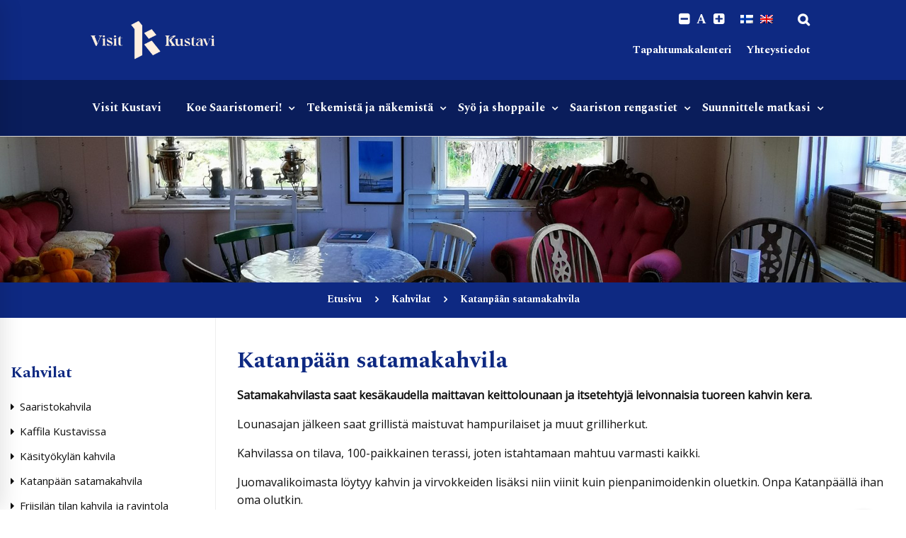

--- FILE ---
content_type: text/html; charset=UTF-8
request_url: https://visitkustavi.fi/kohde/katanpaan-satamakahvila/
body_size: 28728
content:
<!DOCTYPE html>
<html lang="fi">
<head>
<meta charset="UTF-8">
<meta name="viewport" content="width=device-width, initial-scale=1">
<link rel="profile" href="https://gmpg.org/xfn/11">
<meta name='robots' content='index, follow, max-image-preview:large, max-snippet:-1, max-video-preview:-1' />
<style>img:is([sizes="auto" i], [sizes^="auto," i]) { contain-intrinsic-size: 3000px 1500px }</style>
<!-- This site is optimized with the Yoast SEO plugin v25.7 - https://yoast.com/wordpress/plugins/seo/ -->
<title>Katanpään satamakahvila - Visit Kustavi</title>
<link rel="canonical" href="https://visitkustavi.fi/kohde/katanpaan-satamakahvila/" />
<meta property="og:locale" content="fi_FI" />
<meta property="og:type" content="article" />
<meta property="og:title" content="Katanpään satamakahvila - Visit Kustavi" />
<meta property="og:description" content="Satamakahvilasta saat kesäkaudella maittavan keittolounaan ja itsetehtyjä leivonnaisia tuoreen kahvin kera." />
<meta property="og:url" content="https://visitkustavi.fi/kohde/katanpaan-satamakahvila/" />
<meta property="og:site_name" content="Visit Kustavi" />
<meta property="article:publisher" content="https://www.facebook.com/visitkustavi/" />
<meta property="article:modified_time" content="2021-06-30T08:04:41+00:00" />
<meta property="og:image" content="https://visitkustavi.fi/wp-content/uploads/2020/08/IMG_20190610_111344-scaled.jpg" />
<meta property="og:image:width" content="1920" />
<meta property="og:image:height" content="2560" />
<meta property="og:image:type" content="image/jpeg" />
<meta name="twitter:card" content="summary_large_image" />
<script type="application/ld+json" class="yoast-schema-graph">{"@context":"https://schema.org","@graph":[{"@type":"WebPage","@id":"https://visitkustavi.fi/kohde/katanpaan-satamakahvila/","url":"https://visitkustavi.fi/kohde/katanpaan-satamakahvila/","name":"Katanpään satamakahvila - Visit Kustavi","isPartOf":{"@id":"https://visitkustavi.fi/#website"},"primaryImageOfPage":{"@id":"https://visitkustavi.fi/kohde/katanpaan-satamakahvila/#primaryimage"},"image":{"@id":"https://visitkustavi.fi/kohde/katanpaan-satamakahvila/#primaryimage"},"thumbnailUrl":"https://visitkustavi.fi/wp-content/uploads/2020/08/IMG_20190610_111344-scaled.jpg","datePublished":"2020-08-04T07:12:09+00:00","dateModified":"2021-06-30T08:04:41+00:00","breadcrumb":{"@id":"https://visitkustavi.fi/kohde/katanpaan-satamakahvila/#breadcrumb"},"inLanguage":"fi","potentialAction":[{"@type":"ReadAction","target":["https://visitkustavi.fi/kohde/katanpaan-satamakahvila/"]}]},{"@type":"ImageObject","inLanguage":"fi","@id":"https://visitkustavi.fi/kohde/katanpaan-satamakahvila/#primaryimage","url":"https://visitkustavi.fi/wp-content/uploads/2020/08/IMG_20190610_111344-scaled.jpg","contentUrl":"https://visitkustavi.fi/wp-content/uploads/2020/08/IMG_20190610_111344-scaled.jpg","width":1920,"height":2560},{"@type":"BreadcrumbList","@id":"https://visitkustavi.fi/kohde/katanpaan-satamakahvila/#breadcrumb","itemListElement":[{"@type":"ListItem","position":1,"name":"Etusivu","item":"https://visitkustavi.fi/"},{"@type":"ListItem","position":2,"name":"Katanpään satamakahvila"}]},{"@type":"WebSite","@id":"https://visitkustavi.fi/#website","url":"https://visitkustavi.fi/","name":"Visit Kustavi","description":"","publisher":{"@id":"https://visitkustavi.fi/#organization"},"potentialAction":[{"@type":"SearchAction","target":{"@type":"EntryPoint","urlTemplate":"https://visitkustavi.fi/?s={search_term_string}"},"query-input":{"@type":"PropertyValueSpecification","valueRequired":true,"valueName":"search_term_string"}}],"inLanguage":"fi"},{"@type":"Organization","@id":"https://visitkustavi.fi/#organization","name":"Visit Kustavi","url":"https://visitkustavi.fi/","logo":{"@type":"ImageObject","inLanguage":"fi","@id":"https://visitkustavi.fi/#/schema/logo/image/","url":"https://visitkustavi.fi/wp-content/uploads/2021/01/Logo_VisitKustavi-1.png","contentUrl":"https://visitkustavi.fi/wp-content/uploads/2021/01/Logo_VisitKustavi-1.png","width":1500,"height":800,"caption":"Visit Kustavi"},"image":{"@id":"https://visitkustavi.fi/#/schema/logo/image/"},"sameAs":["https://www.facebook.com/visitkustavi/","https://www.instagram.com/visitkustavi/","https://www.youtube.com/channel/UCt3g5LfuUo-6lJjqyZWSFKw"]}]}</script>
<!-- / Yoast SEO plugin. -->
<link href='https://fonts.gstatic.com' crossorigin rel='preconnect' />
<link rel="alternate" type="application/rss+xml" title="Visit Kustavi &raquo; syöte" href="https://visitkustavi.fi/feed/" />
<link rel="alternate" type="application/rss+xml" title="Visit Kustavi &raquo; kommenttien syöte" href="https://visitkustavi.fi/comments/feed/" />
<link rel="alternate" type="text/calendar" title="Visit Kustavi &raquo; iCal Feed" href="https://visitkustavi.fi/tapahtumakalenteri/?ical=1" />
<script type="text/javascript">
/* <![CDATA[ */
window._wpemojiSettings = {"baseUrl":"https:\/\/s.w.org\/images\/core\/emoji\/16.0.1\/72x72\/","ext":".png","svgUrl":"https:\/\/s.w.org\/images\/core\/emoji\/16.0.1\/svg\/","svgExt":".svg","source":{"concatemoji":"https:\/\/visitkustavi.fi\/wp-includes\/js\/wp-emoji-release.min.js"}};
/*! This file is auto-generated */
!function(s,n){var o,i,e;function c(e){try{var t={supportTests:e,timestamp:(new Date).valueOf()};sessionStorage.setItem(o,JSON.stringify(t))}catch(e){}}function p(e,t,n){e.clearRect(0,0,e.canvas.width,e.canvas.height),e.fillText(t,0,0);var t=new Uint32Array(e.getImageData(0,0,e.canvas.width,e.canvas.height).data),a=(e.clearRect(0,0,e.canvas.width,e.canvas.height),e.fillText(n,0,0),new Uint32Array(e.getImageData(0,0,e.canvas.width,e.canvas.height).data));return t.every(function(e,t){return e===a[t]})}function u(e,t){e.clearRect(0,0,e.canvas.width,e.canvas.height),e.fillText(t,0,0);for(var n=e.getImageData(16,16,1,1),a=0;a<n.data.length;a++)if(0!==n.data[a])return!1;return!0}function f(e,t,n,a){switch(t){case"flag":return n(e,"\ud83c\udff3\ufe0f\u200d\u26a7\ufe0f","\ud83c\udff3\ufe0f\u200b\u26a7\ufe0f")?!1:!n(e,"\ud83c\udde8\ud83c\uddf6","\ud83c\udde8\u200b\ud83c\uddf6")&&!n(e,"\ud83c\udff4\udb40\udc67\udb40\udc62\udb40\udc65\udb40\udc6e\udb40\udc67\udb40\udc7f","\ud83c\udff4\u200b\udb40\udc67\u200b\udb40\udc62\u200b\udb40\udc65\u200b\udb40\udc6e\u200b\udb40\udc67\u200b\udb40\udc7f");case"emoji":return!a(e,"\ud83e\udedf")}return!1}function g(e,t,n,a){var r="undefined"!=typeof WorkerGlobalScope&&self instanceof WorkerGlobalScope?new OffscreenCanvas(300,150):s.createElement("canvas"),o=r.getContext("2d",{willReadFrequently:!0}),i=(o.textBaseline="top",o.font="600 32px Arial",{});return e.forEach(function(e){i[e]=t(o,e,n,a)}),i}function t(e){var t=s.createElement("script");t.src=e,t.defer=!0,s.head.appendChild(t)}"undefined"!=typeof Promise&&(o="wpEmojiSettingsSupports",i=["flag","emoji"],n.supports={everything:!0,everythingExceptFlag:!0},e=new Promise(function(e){s.addEventListener("DOMContentLoaded",e,{once:!0})}),new Promise(function(t){var n=function(){try{var e=JSON.parse(sessionStorage.getItem(o));if("object"==typeof e&&"number"==typeof e.timestamp&&(new Date).valueOf()<e.timestamp+604800&&"object"==typeof e.supportTests)return e.supportTests}catch(e){}return null}();if(!n){if("undefined"!=typeof Worker&&"undefined"!=typeof OffscreenCanvas&&"undefined"!=typeof URL&&URL.createObjectURL&&"undefined"!=typeof Blob)try{var e="postMessage("+g.toString()+"("+[JSON.stringify(i),f.toString(),p.toString(),u.toString()].join(",")+"));",a=new Blob([e],{type:"text/javascript"}),r=new Worker(URL.createObjectURL(a),{name:"wpTestEmojiSupports"});return void(r.onmessage=function(e){c(n=e.data),r.terminate(),t(n)})}catch(e){}c(n=g(i,f,p,u))}t(n)}).then(function(e){for(var t in e)n.supports[t]=e[t],n.supports.everything=n.supports.everything&&n.supports[t],"flag"!==t&&(n.supports.everythingExceptFlag=n.supports.everythingExceptFlag&&n.supports[t]);n.supports.everythingExceptFlag=n.supports.everythingExceptFlag&&!n.supports.flag,n.DOMReady=!1,n.readyCallback=function(){n.DOMReady=!0}}).then(function(){return e}).then(function(){var e;n.supports.everything||(n.readyCallback(),(e=n.source||{}).concatemoji?t(e.concatemoji):e.wpemoji&&e.twemoji&&(t(e.twemoji),t(e.wpemoji)))}))}((window,document),window._wpemojiSettings);
/* ]]> */
</script>
<style id='wp-emoji-styles-inline-css' type='text/css'>
img.wp-smiley, img.emoji {
display: inline !important;
border: none !important;
box-shadow: none !important;
height: 1em !important;
width: 1em !important;
margin: 0 0.07em !important;
vertical-align: -0.1em !important;
background: none !important;
padding: 0 !important;
}
</style>
<!-- <link rel='stylesheet' id='wp-block-library-css' href='https://visitkustavi.fi/wp-includes/css/dist/block-library/style.min.css' type='text/css' media='all' /> -->
<link rel="stylesheet" type="text/css" href="//visitkustavi.fi/wp-content/cache/wpfc-minified/1ft3g428/5tqbd.css" media="all"/>
<style id='classic-theme-styles-inline-css' type='text/css'>
/*! This file is auto-generated */
.wp-block-button__link{color:#fff;background-color:#32373c;border-radius:9999px;box-shadow:none;text-decoration:none;padding:calc(.667em + 2px) calc(1.333em + 2px);font-size:1.125em}.wp-block-file__button{background:#32373c;color:#fff;text-decoration:none}
</style>
<style id='global-styles-inline-css' type='text/css'>
:root{--wp--preset--aspect-ratio--square: 1;--wp--preset--aspect-ratio--4-3: 4/3;--wp--preset--aspect-ratio--3-4: 3/4;--wp--preset--aspect-ratio--3-2: 3/2;--wp--preset--aspect-ratio--2-3: 2/3;--wp--preset--aspect-ratio--16-9: 16/9;--wp--preset--aspect-ratio--9-16: 9/16;--wp--preset--color--black: #000000;--wp--preset--color--cyan-bluish-gray: #abb8c3;--wp--preset--color--white: #ffffff;--wp--preset--color--pale-pink: #f78da7;--wp--preset--color--vivid-red: #cf2e2e;--wp--preset--color--luminous-vivid-orange: #ff6900;--wp--preset--color--luminous-vivid-amber: #fcb900;--wp--preset--color--light-green-cyan: #7bdcb5;--wp--preset--color--vivid-green-cyan: #00d084;--wp--preset--color--pale-cyan-blue: #8ed1fc;--wp--preset--color--vivid-cyan-blue: #0693e3;--wp--preset--color--vivid-purple: #9b51e0;--wp--preset--gradient--vivid-cyan-blue-to-vivid-purple: linear-gradient(135deg,rgba(6,147,227,1) 0%,rgb(155,81,224) 100%);--wp--preset--gradient--light-green-cyan-to-vivid-green-cyan: linear-gradient(135deg,rgb(122,220,180) 0%,rgb(0,208,130) 100%);--wp--preset--gradient--luminous-vivid-amber-to-luminous-vivid-orange: linear-gradient(135deg,rgba(252,185,0,1) 0%,rgba(255,105,0,1) 100%);--wp--preset--gradient--luminous-vivid-orange-to-vivid-red: linear-gradient(135deg,rgba(255,105,0,1) 0%,rgb(207,46,46) 100%);--wp--preset--gradient--very-light-gray-to-cyan-bluish-gray: linear-gradient(135deg,rgb(238,238,238) 0%,rgb(169,184,195) 100%);--wp--preset--gradient--cool-to-warm-spectrum: linear-gradient(135deg,rgb(74,234,220) 0%,rgb(151,120,209) 20%,rgb(207,42,186) 40%,rgb(238,44,130) 60%,rgb(251,105,98) 80%,rgb(254,248,76) 100%);--wp--preset--gradient--blush-light-purple: linear-gradient(135deg,rgb(255,206,236) 0%,rgb(152,150,240) 100%);--wp--preset--gradient--blush-bordeaux: linear-gradient(135deg,rgb(254,205,165) 0%,rgb(254,45,45) 50%,rgb(107,0,62) 100%);--wp--preset--gradient--luminous-dusk: linear-gradient(135deg,rgb(255,203,112) 0%,rgb(199,81,192) 50%,rgb(65,88,208) 100%);--wp--preset--gradient--pale-ocean: linear-gradient(135deg,rgb(255,245,203) 0%,rgb(182,227,212) 50%,rgb(51,167,181) 100%);--wp--preset--gradient--electric-grass: linear-gradient(135deg,rgb(202,248,128) 0%,rgb(113,206,126) 100%);--wp--preset--gradient--midnight: linear-gradient(135deg,rgb(2,3,129) 0%,rgb(40,116,252) 100%);--wp--preset--font-size--small: 13px;--wp--preset--font-size--medium: 20px;--wp--preset--font-size--large: 36px;--wp--preset--font-size--x-large: 42px;--wp--preset--spacing--20: 0.44rem;--wp--preset--spacing--30: 0.67rem;--wp--preset--spacing--40: 1rem;--wp--preset--spacing--50: 1.5rem;--wp--preset--spacing--60: 2.25rem;--wp--preset--spacing--70: 3.38rem;--wp--preset--spacing--80: 5.06rem;--wp--preset--shadow--natural: 6px 6px 9px rgba(0, 0, 0, 0.2);--wp--preset--shadow--deep: 12px 12px 50px rgba(0, 0, 0, 0.4);--wp--preset--shadow--sharp: 6px 6px 0px rgba(0, 0, 0, 0.2);--wp--preset--shadow--outlined: 6px 6px 0px -3px rgba(255, 255, 255, 1), 6px 6px rgba(0, 0, 0, 1);--wp--preset--shadow--crisp: 6px 6px 0px rgba(0, 0, 0, 1);}:where(.is-layout-flex){gap: 0.5em;}:where(.is-layout-grid){gap: 0.5em;}body .is-layout-flex{display: flex;}.is-layout-flex{flex-wrap: wrap;align-items: center;}.is-layout-flex > :is(*, div){margin: 0;}body .is-layout-grid{display: grid;}.is-layout-grid > :is(*, div){margin: 0;}:where(.wp-block-columns.is-layout-flex){gap: 2em;}:where(.wp-block-columns.is-layout-grid){gap: 2em;}:where(.wp-block-post-template.is-layout-flex){gap: 1.25em;}:where(.wp-block-post-template.is-layout-grid){gap: 1.25em;}.has-black-color{color: var(--wp--preset--color--black) !important;}.has-cyan-bluish-gray-color{color: var(--wp--preset--color--cyan-bluish-gray) !important;}.has-white-color{color: var(--wp--preset--color--white) !important;}.has-pale-pink-color{color: var(--wp--preset--color--pale-pink) !important;}.has-vivid-red-color{color: var(--wp--preset--color--vivid-red) !important;}.has-luminous-vivid-orange-color{color: var(--wp--preset--color--luminous-vivid-orange) !important;}.has-luminous-vivid-amber-color{color: var(--wp--preset--color--luminous-vivid-amber) !important;}.has-light-green-cyan-color{color: var(--wp--preset--color--light-green-cyan) !important;}.has-vivid-green-cyan-color{color: var(--wp--preset--color--vivid-green-cyan) !important;}.has-pale-cyan-blue-color{color: var(--wp--preset--color--pale-cyan-blue) !important;}.has-vivid-cyan-blue-color{color: var(--wp--preset--color--vivid-cyan-blue) !important;}.has-vivid-purple-color{color: var(--wp--preset--color--vivid-purple) !important;}.has-black-background-color{background-color: var(--wp--preset--color--black) !important;}.has-cyan-bluish-gray-background-color{background-color: var(--wp--preset--color--cyan-bluish-gray) !important;}.has-white-background-color{background-color: var(--wp--preset--color--white) !important;}.has-pale-pink-background-color{background-color: var(--wp--preset--color--pale-pink) !important;}.has-vivid-red-background-color{background-color: var(--wp--preset--color--vivid-red) !important;}.has-luminous-vivid-orange-background-color{background-color: var(--wp--preset--color--luminous-vivid-orange) !important;}.has-luminous-vivid-amber-background-color{background-color: var(--wp--preset--color--luminous-vivid-amber) !important;}.has-light-green-cyan-background-color{background-color: var(--wp--preset--color--light-green-cyan) !important;}.has-vivid-green-cyan-background-color{background-color: var(--wp--preset--color--vivid-green-cyan) !important;}.has-pale-cyan-blue-background-color{background-color: var(--wp--preset--color--pale-cyan-blue) !important;}.has-vivid-cyan-blue-background-color{background-color: var(--wp--preset--color--vivid-cyan-blue) !important;}.has-vivid-purple-background-color{background-color: var(--wp--preset--color--vivid-purple) !important;}.has-black-border-color{border-color: var(--wp--preset--color--black) !important;}.has-cyan-bluish-gray-border-color{border-color: var(--wp--preset--color--cyan-bluish-gray) !important;}.has-white-border-color{border-color: var(--wp--preset--color--white) !important;}.has-pale-pink-border-color{border-color: var(--wp--preset--color--pale-pink) !important;}.has-vivid-red-border-color{border-color: var(--wp--preset--color--vivid-red) !important;}.has-luminous-vivid-orange-border-color{border-color: var(--wp--preset--color--luminous-vivid-orange) !important;}.has-luminous-vivid-amber-border-color{border-color: var(--wp--preset--color--luminous-vivid-amber) !important;}.has-light-green-cyan-border-color{border-color: var(--wp--preset--color--light-green-cyan) !important;}.has-vivid-green-cyan-border-color{border-color: var(--wp--preset--color--vivid-green-cyan) !important;}.has-pale-cyan-blue-border-color{border-color: var(--wp--preset--color--pale-cyan-blue) !important;}.has-vivid-cyan-blue-border-color{border-color: var(--wp--preset--color--vivid-cyan-blue) !important;}.has-vivid-purple-border-color{border-color: var(--wp--preset--color--vivid-purple) !important;}.has-vivid-cyan-blue-to-vivid-purple-gradient-background{background: var(--wp--preset--gradient--vivid-cyan-blue-to-vivid-purple) !important;}.has-light-green-cyan-to-vivid-green-cyan-gradient-background{background: var(--wp--preset--gradient--light-green-cyan-to-vivid-green-cyan) !important;}.has-luminous-vivid-amber-to-luminous-vivid-orange-gradient-background{background: var(--wp--preset--gradient--luminous-vivid-amber-to-luminous-vivid-orange) !important;}.has-luminous-vivid-orange-to-vivid-red-gradient-background{background: var(--wp--preset--gradient--luminous-vivid-orange-to-vivid-red) !important;}.has-very-light-gray-to-cyan-bluish-gray-gradient-background{background: var(--wp--preset--gradient--very-light-gray-to-cyan-bluish-gray) !important;}.has-cool-to-warm-spectrum-gradient-background{background: var(--wp--preset--gradient--cool-to-warm-spectrum) !important;}.has-blush-light-purple-gradient-background{background: var(--wp--preset--gradient--blush-light-purple) !important;}.has-blush-bordeaux-gradient-background{background: var(--wp--preset--gradient--blush-bordeaux) !important;}.has-luminous-dusk-gradient-background{background: var(--wp--preset--gradient--luminous-dusk) !important;}.has-pale-ocean-gradient-background{background: var(--wp--preset--gradient--pale-ocean) !important;}.has-electric-grass-gradient-background{background: var(--wp--preset--gradient--electric-grass) !important;}.has-midnight-gradient-background{background: var(--wp--preset--gradient--midnight) !important;}.has-small-font-size{font-size: var(--wp--preset--font-size--small) !important;}.has-medium-font-size{font-size: var(--wp--preset--font-size--medium) !important;}.has-large-font-size{font-size: var(--wp--preset--font-size--large) !important;}.has-x-large-font-size{font-size: var(--wp--preset--font-size--x-large) !important;}
:where(.wp-block-post-template.is-layout-flex){gap: 1.25em;}:where(.wp-block-post-template.is-layout-grid){gap: 1.25em;}
:where(.wp-block-columns.is-layout-flex){gap: 2em;}:where(.wp-block-columns.is-layout-grid){gap: 2em;}
:root :where(.wp-block-pullquote){font-size: 1.5em;line-height: 1.6;}
</style>
<!-- <link rel='stylesheet' id='framill-javascript-plugins-css' href='https://visitkustavi.fi/wp-content/plugins/framill-javascript-plugins/public/css/framill-javascript-plugins-public.css' type='text/css' media='all' /> -->
<!-- <link rel='stylesheet' id='framill-javascript-plugins-owl-carousel-css-css' href='https://visitkustavi.fi/wp-content/plugins/framill-javascript-plugins/public/js/owl-carousel/dist/assets/owl.carousel.min.css' type='text/css' media='all' /> -->
<!-- <link rel='stylesheet' id='framill-javascript-plugins-owl-carousel-theme-default-css-css' href='https://visitkustavi.fi/wp-content/plugins/framill-javascript-plugins/public/js/owl-carousel/dist/assets/owl.theme.default.min.css' type='text/css' media='all' /> -->
<!-- <link rel='stylesheet' id='magnific-popup-css' href='https://visitkustavi.fi/wp-content/plugins/framill-javascript-plugins/public/js/magnific-popup/dist/magnific-popup.css' type='text/css' media='all' /> -->
<!-- <link rel='stylesheet' id='framill-sliders-css' href='https://visitkustavi.fi/wp-content/plugins/framill-sliders/public/css/framill-sliders-public.css' type='text/css' media='all' /> -->
<!-- <link rel='stylesheet' id='widgetopts-styles-css' href='https://visitkustavi.fi/wp-content/plugins/widget-options/assets/css/widget-options.css' type='text/css' media='all' /> -->
<!-- <link rel='stylesheet' id='cff-css' href='https://visitkustavi.fi/wp-content/plugins/custom-facebook-feed-pro/assets/css/cff-style.min.css' type='text/css' media='all' /> -->
<!-- <link rel='stylesheet' id='wpml-legacy-horizontal-list-0-css' href='https://visitkustavi.fi/wp-content/plugins/sitepress-multilingual-cms/templates/language-switchers/legacy-list-horizontal/style.min.css' type='text/css' media='all' /> -->
<!-- <link rel='stylesheet' id='framill-css-css' href='https://visitkustavi.fi/wp-content/_custom/css/_compiled/style.css?v=20251126082559' type='text/css' media='all' /> -->
<!-- <link rel='stylesheet' id='fontawesome-css' href='https://visitkustavi.fi/wp-content/_custom/fonts/font-awesome/css/font-awesome.min.css' type='text/css' media='all' /> -->
<!-- <link rel='stylesheet' id='insight-style-css' href='https://visitkustavi.fi/wp-content/themes/tm-arden/style.css' type='text/css' media='all' /> -->
<link rel="stylesheet" type="text/css" href="//visitkustavi.fi/wp-content/cache/wpfc-minified/lmozqnjq/4knj9.css" media="all"/>
<style id='insight-style-inline-css' type='text/css'>
.primary-font,.tm-button,button,input,select,textarea{font-family:Open Sans}.primary-font-important{font-family:Open Sans !important}::-moz-selection{color:#fff;background-color:#0e2982}::selection{color:#fff;background-color:#0e2982}body{font-size:16px}h1,.h1{font-size:34.3px}h2,.h2{font-size:22.4px}h3,.h3{font-size:18.2px}h4,.h4{font-size:14px}h5,.h5{font-size:11.2px}h6,.h6{font-size:9.8px}@media(min-width:544px) and(max-width:1199px){body{font-size:calc(16px +(16 - 16) *((100vw - 554px) / 646))}h1,.h1{font-size:calc(34.3px +(49 - 34.3) *((100vw - 554px) / 646))}h2,.h2{font-size:calc(22.4px +(32 - 22.4) *((100vw - 554px) / 646))}h3,.h3{font-size:calc(18.2px +(26 - 18.2) *((100vw - 554px) / 646))}h4,.h4{font-size:calc(14px +(20 - 14) *((100vw - 554px) / 646))}h5,.h5{font-size:calc(11.2px +(16 - 11.2) *((100vw - 554px) / 646))}h6,.h6{font-size:calc(9.8px +(14 - 9.8) *((100vw - 554px) / 646))}}.tm-sticky-kit.is_stuck{padding-top:100px}.boxed{max-width:1280px}@media(min-width:1200px){.container{max-width:1280px}}@media(min-width:768px){.page-sidebar{flex:0 0 25%;max-width:25%}.page-main-content{flex:0 0 75%;max-width:75%}}@media(min-width:1200px){.page-sidebar-left .page-sidebar-inner{padding-right:0}.page-sidebar-right .page-sidebar-inner{padding-left:0}}.primary-color,.topbar a,a.liked,blockquote,.comment-list .fn a,.widget_recent_entries a,.widget_recent_comments a,.widget_archive a,.widget_categories a,.widget_meta a,.widget_product_categories a,.widget_rss a,.widget_pages a,.widget_nav_menu a,.insight-core-bmw a,.tm-drop-cap.style-1 .drop-cap,.tm-button,.tm-button.style-1.tm-button-default:hover,.tm-button.style-1.tm-button-primary:hover,.tm-button.style-2.tm-button-white:hover,.tm-button.style-3.tm-button-default,.wpcf7-text.wpcf7-text,.wpcf7-textarea,.tm-list--icon .tm-list__marker,.tm-list--h-flow .tm-list__title,.tm-info-boxes.style-metro .grid-item.skin-secondary .box-title,.tm-info-boxes.style-metro .grid-item.skin-secondary .box-text,.tm-social-networks__link,.tm-counter.style-1 .number-wrap,.tm-countdown.skin-dark .number,.tm-countdown.skin-dark .separator,.tm-swiper.nav-style-1 .swiper-nav-button,.tm-grid-wrapper .btn-filter,.tm-mailchimp-form.skin-primary input[type=text],.tm-mailchimp-form.skin-primary input[type=email],.page-template-one-page-scroll[data-row-skin='dark'] #fp-nav ul li .fp-tooltip,.page-links>span,.page-links>a,.page-links>a:hover,.page-links>a:focus,.page-pagination li a,.page-pagination li span,.comment-nav-links li a,.comment-nav-links li span,.comment-list .fn,.gmap-marker-content,.vc_tta-color-primary.vc_tta-style-outline .vc_tta-panel .vc_tta-panel-title>a,.wpb-js-composer .vc_tta-style-arden-01 .vc_tta-tab,.wpb-js-composer .vc_tta-style-arden-03 .vc_tta-tab,.portfolio-details-list label{color:#0e2982}.primary-color-important,.primary-color-hover-important:hover,.rev-button-fill-primary:hover,.rev-button-outline-primary,.page-template-one-page-scroll[data-row-skin='dark'] .popup-search-wrap i,.page-template-one-page-scroll[data-row-skin='dark'] .mini-cart .mini-cart-icon{color:#0e2982!important}.primary-background-color,.lg-backdrop,.page-loading,.page-popup-search,.page-close-mobile-menu i,.page-close-mobile-menu i:before,.page-close-mobile-menu i:after,.tm-grid-wrapper .filter-counter,.tm-blog.style-1 .post-quote,.tm-blog.style-2 .post-overlay,.tm-blog.style-3 .post-quote,.tm-blog.style-3 .post-overlay,.tm-blog.style-4 .post-overlay,.single-post .post-feature .post-quote,.tm-button.style-1.tm-button-default,.tm-button.style-1.tm-button-primary,.tm-button.style-2.tm-button-default:hover,.tm-button.style-2.tm-button-primary:hover,.scrollup,.tm-team-member.style-1 .overlay,.tm-swiper.nav-style-2 .swiper-nav-button:hover,.tm-swiper.nav-style-3 .swiper-nav-button:hover,.tm-blockquote.skin-dark,.tm-drop-cap.style-2 .drop-cap,.tm-portfolio [data-overlay-animation='hover-dir'] .post-overlay,.tm-portfolio [data-overlay-animation='faded'] .post-overlay,.single-portfolio .swiper-nav-button:hover,.single-portfolio .related-portfolio-wrap .post-overlay,.tm-gallery .overlay,.scrollup,.page-preloader .object,.portfolio-details-gallery .gallery-item .overlay,.vc_tta-color-primary.vc_tta-style-classic .vc_tta-tab>a,.vc_tta-color-primary.vc_tta-style-classic .vc_tta-panel .vc_tta-panel-heading,.vc_tta-tabs.vc_tta-color-primary.vc_tta-style-modern .vc_tta-tab>a,.vc_tta-color-primary.vc_tta-style-modern .vc_tta-panel .vc_tta-panel-heading,.vc_tta-color-primary.vc_tta-style-flat .vc_tta-panel .vc_tta-panel-body,.vc_tta-color-primary.vc_tta-style-flat .vc_tta-panel .vc_tta-panel-heading,.vc_tta-color-primary.vc_tta-style-flat .vc_tta-tab>a,.vc_tta-color-primary.vc_tta-style-outline .vc_tta-panel:not(.vc_active) .vc_tta-panel-heading:focus,.vc_tta-color-primary.vc_tta-style-outline .vc_tta-panel:not(.vc_active) .vc_tta-panel-heading:hover,.vc_tta-color-primary.vc_tta-style-outline .vc_tta-tab:not(.vc_active)>a:focus,.vc_tta-color-primary.vc_tta-style-outline .vc_tta-tab:not(.vc_active)>a:hover,.wpb-js-composer .vc_tta-style-arden-01 .vc_tta-tab.vc_active>a,.wpb-js-composer .vc_tta-style-arden-03 .vc_tta-tab.vc_active>a{background-color:#0e2982}.primary-background-color-important,.primary-background-color-hover-important:hover,.rev-button-fill-primary,.rev-button-outline-primary:hover,.mejs-controls .mejs-time-rail .mejs-time-current,.page-template-one-page-scroll[data-row-skin='dark'] .page-open-mobile-menu i,.page-template-one-page-scroll[data-row-skin='dark'] .page-open-mobile-menu i:before,.page-template-one-page-scroll[data-row-skin='dark'] .page-open-mobile-menu i:after,.page-template-one-page-scroll[data-row-skin='dark'] .page-open-main-menu i,.page-template-one-page-scroll[data-row-skin='dark'] .page-open-main-menu i:before,.page-template-one-page-scroll[data-row-skin='dark'] .page-open-main-menu i:after{background-color:#0e2982!important}.primary-border-color,.tm-button.style-1.tm-button-default,.tm-button.style-1.tm-button-primary,.tm-button.style-2.tm-button-default:hover,.tm-button.style-2.tm-button-primary,.tagcloud a:hover,.vc_tta-color-primary.vc_tta-style-classic .vc_tta-panel .vc_tta-panel-heading,.vc_tta-color-primary.vc_tta-style-outline .vc_tta-panel .vc_tta-panel-heading,.vc_tta-color-primary.vc_tta-style-outline .vc_tta-controls-icon::after,.vc_tta-color-primary.vc_tta-style-outline .vc_tta-controls-icon::before,.vc_tta-color-primary.vc_tta-style-outline .vc_tta-panel .vc_tta-panel-body,.vc_tta-color-primary.vc_tta-style-outline .vc_tta-panel .vc_tta-panel-body::after,.vc_tta-color-primary.vc_tta-style-outline .vc_tta-panel .vc_tta-panel-body::before,.vc_tta-tabs.vc_tta-color-primary.vc_tta-style-outline .vc_tta-tab>a,.tm-mailchimp-form.skin-primary input[type=text],.tm-mailchimp-form.skin-primary input[type=email]{border-color:#0e2982}.primary-border-color-important,.primary-border-color-hover-important:hover,.rev-button-fill-primary,.rev-button-outline-primary{border-color:#0e2982!important}.tm-grid-wrapper .filter-counter:before,.wpb-js-composer .vc_tta-style-arden-01 .vc_tta-tab.vc_active:after{border-top-color:#0e2982}input[type='text']:focus,input[type='email']:focus,input[type='url']:focus,input[type='password']:focus,input[type='search']:focus,input[type='number']:focus,input[type='tel']:focus,input[type='range']:focus,input[type='date']:focus,input[type='month']:focus,input[type='week']:focus,input[type='time']:focus,input[type='datetime']:focus,input[type='datetime-local']:focus,input[type='color']:focus,textarea:focus{border-bottom-color:#0e2982}.wpb-js-composer .vc_tta-style-arden-03 .vc_tta-tab.vc_active:after{border-left-color:#0e2982}.secondary-color,.tm-button.style-1.tm-button-default,.tm-button.style-1.tm-button-secondary:hover,.tm-button.style-2.tm-button-default:hover,.tm-button.style-2.tm-button-secondary,.tm-button.style-3.tm-button-secondary,.tm-contact-form-7.skin-secondary .wpcf7-text.wpcf7-text,.tm-contact-form-7.skin-secondary .wpcf7-textarea,.tm-contact-form-7.skin-secondary .wpcf7-select,.tm-list--h-flow .tm-list__marker,.tm-list--vertical-numbered .tm-list__marker,.tm-pricing.tm-pricing-box.style-2 .price-wrap,.tm-pricing .tm-pricing-list>li>i,.tm-twitter .tweet:before,.tm-swiper.nav-style-1 .swiper-nav-button:hover,.tm-countdown.skin-light .number,.tm-popup-video .video-play i:hover,.tm-popup-video.style-button .video-play i,.tm-box-icon.style-1 .icon,.tm-accordion .accordion-section.active .accordion-title,.tm-accordion .accordion-section:hover .accordion-title,.highlight-text mark,.typed-text mark,.tm-info-boxes.style-metro .grid-item.skin-primary .box-title,.single-post .page-main-content .post-categories,.single-post .page-main-content .post-tags span,.single-post .related-posts .related-post-title a:hover,.tm-blog.style-1 .post-title a:hover,.tm-blog.style-1 .post-categories,.tm-blog.style-2 .post-title a:hover,.tm-blog.style-2 .post-categories,.tm-blog.style-3 .post-title a:hover,.tm-blog.style-3 .post-categories,.tm-blog.style-4 .post-title a:hover,.tm-blog.style-4 .post-categories,.tm-blog.style-5 .post-categories,.tm-blog.style-5 .post-title a:hover,.tm-portfolio [data-overlay-animation='hover-dir'] .post-overlay-title a,.tm-portfolio [data-overlay-animation='hover-dir'] .post-overlay-categories a:hover,.tm-portfolio [data-overlay-animation='faded'] .post-overlay-title a,.tm-portfolio [data-overlay-animation='faded'] .post-overlay-categories a:hover,.tm-portfolio .post-title:hover,.tm-portfolio .post-categories a:hover,.tm-mailchimp-form.skin-secondary input[type=text],.tm-mailchimp-form.skin-secondary input[type=email],.tm-menu .menu-price,.page-content .tm-custom-menu.style-1 .menu a:hover,.page-template-blog-fullscreen-slider .post-categories,.page-template-blog-fullscreen-slider .post-title a:hover,.page-template-portfolio-fullscreen-slider .portfolio-categories,.page-template-portfolio-fullscreen-slider .portfolio-title a:hover,.page-template-portfolio-fullscreen-split-slider .portfolio-categories,.page-template-portfolio-fullscreen-split-slider .portfolio-title a:hover,.page-template-portfolio-fullscreen-split-slider .tm-social-network a:hover,.page-template-portfolio-fullscreen-carousel-slider .portfolio-categories,.page-template-portfolio-fullscreen-carousel-slider .portfolio-title a:hover,.single-portfolio .related-portfolio-wrap .post-overlay-title a,.single-portfolio .related-portfolio-wrap .post-overlay-categories a:hover,.page-content .widget-title,.page-content .widgettitle,.gmap-marker-title,.page-popup-search .search-field,.page-popup-search .search-field:focus,.page-popup-search .form-description,.widget_search .search-submit i,.widget_product_search .search-submit i,.cs-countdown .number,.tm-view-demo-icon .item-icon,.menu--primary .menu-item-feature,.page-template-maintenance .maintenance-title{color:#df3011}.page-popup-search .search-field:-webkit-autofill{-webkit-text-fill-color:#df3011}.secondary-color-important,.secondary-color-hover-important:hover{color:#df3011!important}.secondary-background-color,.page-loading .sk-child,.animated-dot .middle-dot,.animated-dot div[class*='signal'],.tm-contact-form-7.skin-secondary .wpcf7-submit:hover,.lg-progress-bar .lg-progress,.tm-grid-wrapper .btn-filter:hover .filter-text:after,.tm-grid-wrapper .btn-filter.current .filter-text:after,.tm-blog.style-1 .post-item .post-link,.tm-blog.style-3 .post-item .post-link,.tm-blog.style-5 .post-item .post-link,.single-post .post-feature .post-link,.tm-info-boxes.style-metro .grid-item.skin-secondary,.tm-button.style-1.tm-button-secondary,.tm-button.style-2.tm-button-secondary:hover,.tm-timeline ul li:after,.tm-pricing.tm-pricing-box.style-1 .price-wrap,.page-template-fullscreen-split-feature .tm-social-network a span:after,.tm-mailchimp-form.skin-secondary button:hover,.tm-mailchimp-form.skin-secondary button:focus,.tm-mailchimp-form.skin-secondary input[type=submit]:hover,.tm-mailchimp-form.skin-secondary input[type=submit]:focus,.tm-mailchimp-form.skin-secondary input[type=reset]:hover,.tm-mailchimp-form.skin-secondary input[type=reset]:focus,.maintenance-progress:before,.go-to-single.page-template-blog-fullscreen-slider .post-overlay,.tm-social-networks.tm-social-networks--title .tm-social-networks__link span:after,.tm-view-demo .overlay,.mCS-arden .mCSB_scrollTools.mCSB_scrollTools_horizontal .mCSB_dragger .mCSB_dragger_bar,.tm-popup-video.button-style-2 .video-play{background-color:#df3011}.secondary-background-color-important,.secondary-background-color-hover-important:hover,.rev-button-outline-secondary:hover{background-color:#df3011!important}.secondary-border-color,.tm-button.style-1.tm-button-default:hover,.tm-button.style-1.tm-button-secondary,.tm-button.style-2.tm-button-default,.tm-button.style-2.tm-button-secondary,.tm-button.style-3 span,.tm-contact-form-7.skin-secondary .wpcf7-submit:hover,.lg-outer .lg-thumb-item.active,.lg-outer .lg-thumb-item:hover,.tm-accordion .accordion-section.active .accordion-title,.tm-accordion .accordion-section:hover .accordion-title,.tm-swiper.pagination-style-1 .swiper-pagination-bullet:hover,.tm-swiper.pagination-style-1 .swiper-pagination-bullet-active,.page-template-portfolio-fullscreen-split-slider #multiscroll-nav .active span,.tm-mailchimp-form.skin-secondary button:hover,.tm-mailchimp-form.skin-secondary button:focus,.tm-mailchimp-form.skin-secondary input[type=submit]:hover,.tm-mailchimp-form.skin-secondary input[type=submit]:focus,.tm-mailchimp-form.skin-secondary input[type=reset]:hover,.tm-mailchimp-form.skin-secondary input[type=reset]:focus,.page-links>span,.page-links>a:hover,.page-links>a:focus,.comment-nav-links li a:hover,.comment-nav-links li .current,.page-pagination li a:hover,.page-pagination li .current{border-color:#df3011}.secondary-border-color-important,.secondary-border-color-hover-important:hover,#fp-nav ul li a.active span,.fp-slidesNav ul li a.active span,.rev-button-outline-secondary{border-color:#df3011!important}.popup-search-opened .page-popup-search .search-field,.desktop-menu .menu--primary .sub-menu,.desktop-menu .menu--primary .children,.mini-cart .widget_shopping_cart_content,input[type='text'],input[type='email'],input[type='url'],input[type='password'],input[type='search'],input[type='number'],input[type='tel'],input[type='range'],input[type='date'],input[type='month'],input[type='week'],input[type='time'],input[type='datetime'],input[type='datetime-local'],input[type='color'],textarea,select,select:focus,.wpb-js-composer .vc_tta-style-arden-02 .vc_tta-tab.vc_active,.header04 .navigation .menu__container>.current-menu-item>a>.menu-item-title,.header04 .navigation .menu__container>li>a:hover>.menu-item-title{border-bottom-color:#df3011}.tm-pricing .tm-pricing-rating{border-right-color:#df3011!important}.tm-blockquote.skin-light path{fill:#df3011}
</style>
<!-- <link rel='stylesheet' id='insight-child-style-css' href='https://visitkustavi.fi/wp-content/themes/tm-arden-child/style.css' type='text/css' media='all' /> -->
<!-- <link rel='stylesheet' id='font-awesome-css' href='https://visitkustavi.fi/wp-content/themes/tm-arden/assets/libs/font-awesome/css/font-awesome.min.css' type='text/css' media='all' /> -->
<!-- <link rel='stylesheet' id='pe-stroke-7-css' href='https://visitkustavi.fi/wp-content/themes/tm-arden/assets/libs/pixeden-stroke-7-icon/css/pe-icon-7-stroke.min.css' type='text/css' media='all' /> -->
<!-- <link rel='stylesheet' id='justifiedGallery-css' href='https://visitkustavi.fi/wp-content/themes/tm-arden/assets/custom_libs/justifiedGallery/justifiedGallery.min.css' type='text/css' media='all' /> -->
<!-- <link rel='stylesheet' id='wpdreams-asl-basic-css' href='https://visitkustavi.fi/wp-content/plugins/ajax-search-lite/css/style.basic.css' type='text/css' media='all' /> -->
<!-- <link rel='stylesheet' id='wpdreams-asl-instance-css' href='https://visitkustavi.fi/wp-content/plugins/ajax-search-lite/css/style-simple-blue.css' type='text/css' media='all' /> -->
<link rel="stylesheet" type="text/css" href="//visitkustavi.fi/wp-content/cache/wpfc-minified/2omh4th9/5tqbd.css" media="all"/>
<script src='//visitkustavi.fi/wp-content/cache/wpfc-minified/6xle4m78/5tqbd.js' type="text/javascript"></script>
<!-- <script type="text/javascript" src="https://visitkustavi.fi/wp-includes/js/jquery/jquery.min.js" id="jquery-core-js"></script> -->
<!-- <script type="text/javascript" src="https://visitkustavi.fi/wp-includes/js/jquery/jquery-migrate.min.js" id="jquery-migrate-js"></script> -->
<!-- <script type="text/javascript" src="https://visitkustavi.fi/wp-content/plugins/framill-javascript-plugins/public/js/framill-javascript-plugins-public.js" id="framill-javascript-plugins-js"></script> -->
<!-- <script type="text/javascript" src="https://visitkustavi.fi/wp-content/plugins/framill-javascript-plugins/public/js/owl-carousel/dist/owl.carousel.min.js" id="owl-carousel-js"></script> -->
<!-- <script type="text/javascript" src="https://visitkustavi.fi/wp-content/plugins/framill-javascript-plugins/public/js/magnific-popup/dist/jquery.magnific-popup.min.js" id="magnific-popup-js"></script> -->
<script></script><link rel="https://api.w.org/" href="https://visitkustavi.fi/wp-json/" /><link rel="alternate" title="JSON" type="application/json" href="https://visitkustavi.fi/wp-json/wp/v2/kohde/1556" /><link rel="EditURI" type="application/rsd+xml" title="RSD" href="https://visitkustavi.fi/xmlrpc.php?rsd" />
<link rel="alternate" title="oEmbed (JSON)" type="application/json+oembed" href="https://visitkustavi.fi/wp-json/oembed/1.0/embed?url=https%3A%2F%2Fvisitkustavi.fi%2Fkohde%2Fkatanpaan-satamakahvila%2F" />
<link rel="alternate" title="oEmbed (XML)" type="text/xml+oembed" href="https://visitkustavi.fi/wp-json/oembed/1.0/embed?url=https%3A%2F%2Fvisitkustavi.fi%2Fkohde%2Fkatanpaan-satamakahvila%2F&#038;format=xml" />
<meta name="generator" content="WPML ver:4.7.6 stt:1,18,50;" />
<!-- start Simple Custom CSS and JS -->
<style type="text/css">
/* Add your CSS code here.
For example:
.example {
color: red;
}
For brushing up on your CSS knowledge, check out http://www.w3schools.com/css/css_syntax.asp
End of comment */ 
.page-id-309 .page-main-content, .page-id-313 .page-main-content, .page-id-311 .page-main-content, .page-id-319 .page-main-content, .page-id-315 .page-main-content, .page-id-1864 .page-main-content, .page-id-317 .page-main-content, .page-id-5204 .page-main-content, .page-id-5206 .page-main-content, .page-id-5286 .page-main-content, .page-id-5288 .page-main-content, .page-id-5290 .page-main-content, .page-id-5292 .page-main-content, .page-id-5294 .page-main-content, .page-id-5296 .page-main-content, .page-id-5298 .page-main-content, .page-id-5300 .page-main-content, .page-id-5314 .page-main-content, .page-id-5316 .page-main-content, .page-id-5318 .page-main-content, .page-id-5320 .page-main-content, .page-id-5330 .page-main-content, .page-id-5332 .page-main-content, .page-id-5334 .page-main-content, .page-id-5343 .page-main-content, .page-id-5345 .page-main-content, .page-id-5348 .page-main-content, .page-id-5350 .page-main-content, .page-id-5352 .page-main-content, .page-id-5354 .page-main-content, .page-id-5366 .page-main-content, .page-id-5368 .page-main-content, .page-id-5370 .page-main-content, .page-id-5372 .page-main-content, .page-id-5374 .page-main-content, .page-id-5376 .page-main-content, .page-id-58845 .page-main-content, .page-id-58848 .page-main-content, .page-id-58851 .page-main-content, .page-id-58919 .page-main-content, .page-id-58892 .page-main-content, .page-id-58895 .page-main-content, .page-id-58898 .page-main-content, .page-id-58901 .page-main-content, .page-id-58904 .page-main-content, .page-id-58908 .page-main-content, .page-id-58911 .page-main-content, .page-id-58914 .page-main-content, .page-id-58862 .page-main-content, .page-id-58865 .page-main-content, .page-id-58871 .page-main-content, .page-id-58874 .page-main-content, .page-id-58926 .page-main-content, .page-id-58929 .page-main-content, .page-id-58932 .page-main-content, .page-id-58935 .page-main-content, .page-id-58938 .page-main-content, .page-id-58941 .page-main-content, .page-id-58944 .page-main-content, .page-id-58973 .page-main-content, .page-id-58976 .page-main-content, .page-id-58979 .page-main-content, .page-id-58982 .page-main-content, .page-id-58985 .page-main-content, .page-id-58988 .page-main-content, .page-id-58991 .page-main-content, .page-id-58888 .page-main-content, .page-id-58954 .page-main-content, .page-id-58957 .page-main-content, .page-id-58960 .page-main-content, .page-id-58963 .page-main-content, .page-id-58966 .page-main-content {
padding-top: 0px !important;
padding-bottom: 0px !important;
}
.page-title-bar-inner .page-title-bar-heading {
margin-bottom: 0;
width: 100%;
margin: 0 auto;
display: none;
}
.page-title-bar-inner {
padding: 8vw 0 !important;
}
.single-kohde .page-title-bar-inner.large-title-bar {
padding: 8vw 0 !important;
}
.page-title-bar-heading .heading {
text-shadow: rgba(0, 0, 0, 0.4) 2px 0px 6px;
}
.page-breadcrumb-inner {
margin-top: 0px !important;
margin-bottom: 0px !important;
background-color: #0e2982;
padding: 15px 0px;
}
.page-breadcrumb {
position: relative;
bottom: 0;
width: 100%;
}
.murupolku .container {
max-width: 1920px;
}
.murupolku {
position: relative;
}
.gform_wrapper input:not([type="radio"]):not([type="checkbox"]):not([type="submit"]):not([type="button"]):not([type="image"]):not([type="file"]), .gform_wrapper textarea {
border: solid 1px #ccc;
}
.gform_wrapper input[type="submit"] {
border-radius: 0px;
}
.row.sisalto h2 {
margin-top: 0px;
}
.row.sisalto {
padding-bottom: 20px;
}
.row.galleria, .row.kartta {
border-top: none;
padding-top: 0px;
margin-top: 0px;
padding-bottom: 30px;
}
.rhk-galleria-wrapper {
margin-bottom: 20px;
}
a.contact-data {
color: #fff !important;
}
a.contact-data:hover {
color: #faa41a !important;
}
.lista-item .lista-data .lista-ote {
color: #000;
}
h1, h2, h3, h4, h5, h6 {
margin-top: 1.5rem;
margin-bottom: 1rem;
}
p {
margin-bottom: 1em;
}
#page-main-content {
padding-top: 40px;
padding-bottom: 50px;
}
.home #page-main-content {
padding-top: 0px;
padding-bottom: 0px;
}
.page-sidebar .page-sidebar-content {
padding-top: 40px;
}
.page-content .widget-title, .page-content .widgettitle {
margin-bottom: 10px;
}
.widget_subpages ul {
padding-left: 0px;
font-size: 15px;
list-style-type: none;
}
.widget_subpages ul ul {
padding-left: 30px;
list-style-type: none;
}
.widget_subpages ul li {
padding-top: 5px;
padding-bottom: 5px;
}
.widget_subpages ul li a {
color: #111111;
font-size: 15px;
font-weight: 400;
}
.widget_subpages ul li a:hover {
color: #0e2982;
}
.widget_subpages ul li.widget_subpages_current_page a {
color: #0e2982;
font-weight: 700;
}
.widget_subpages ul li.widget_subpages_current_page ul li a {
color: #111111;
font-weight: 400;
}
.widget_subpages ul li.widget_subpages_current_page ul li a:hover {
color: #0e2982;
}
.widget_subpages ul li a:before {
margin-right: 8px;
content: "\f0d7";
font-size: 15px;
font-family: FontAwesome;
color: #0e2982;
}
.widget_subpages ul li ul li a:before {
margin-right: 8px;
content: "\f105";
font-size: 15px;
font-family: FontAwesome;
color: #0e2982;
}
.header05 .page-header-inner .container-fluid {
padding-left: 0px;
padding-right: 0px;
}
.header05 .header-wrap {
padding-left: 120px;
padding-right: 120px;
}
.navigaatio-wrap {
background: rgba(0,0,0,0.3);
}
.navigaatio-wrap .navigaatio {
padding-right: 50px;
padding-left: 50px;
padding-top: 15px;
padding-bottom: 15px;
}
.desktop-menu .menu--primary {
text-align: center;
}
#menu-ylavalikko {
display: -webkit-box !important;
display: -ms-flexbox !important;
display: flex !important;
-webkit-box-pack: end;
-ms-flex-pack: end;
justify-content: center;
padding-left: 0;
}
.otsikko { 
text-shadow: 0px 2px 8px rgba(22,9,6,0.3);
}
.desktop-menu .sm-simple li > a .sub-arrow:before {
right: 2px;
}
.menu--primary .sub-menu li.current-menu-ancestor > a, .menu--primary .sub-menu li.current-menu-item > a {
font-weight: 700;
}
.header-right .row.actions {
padding-top: 5px;
}
.header-right .row.actions .framill_font_resizer a {
color: #fff;
font-family: "Spectral", sans-serif;
font-weight: 700;
}
.header-right .row.links .header-quicknav-select {
color: #fff;
width: 230px;
}
.header-right .row.links .header-quicknav-select select {
margin-bottom: 20px;
}
.popup-search-wrap i {
color: #fff !important;
}
#menu-ylalinkit, #menu-ylalinkit-englanti {
list-style-type: none;
margin-top: 5px;
margin-bottom: 30px;
}
#menu-ylalinkit li, #menu-ylalinkit-englanti li {
display: inline-block;
}
#menu-ylalinkit li a, #menu-ylalinkit-englanti li a {
font-family: "Spectral", sans-serif;
color: #fff;
font-size: 15px;
padding-right: 20px;
font-weight: 500;
}
#menu-ylalinkit li a:hover, #menu-ylalinkit-englanti li a:hover {
color: #ffeedf;
}
.page-open-mobile-menu i, .page-open-mobile-menu i:before, .page-open-mobile-menu i:after, .page-open-main-menu i, .page-open-main-menu i:before, .page-open-main-menu i:after {
background-color: #fff !important;
}
.page-mobile-menu-logo img {
width: 250px !important;
}
.page-mobile-menu-header {
height: 120px;
}
.page-footer .widget-title {
font-size: 16px;
letter-spacing: 1.2px;
font-family: "Spectral", sans-serif;
color: #fff000 !important;
}
.page-footer .insight-core-bmw li {
padding-bottom: 10px;
}
.page-footer .insight-core-bmw li a {
font-size: 14px;
}
.page-footer .insight-core-bmw li a span:before {
margin-right: 8px;
content: "\f0da";
font-size: 14px;
font-family: FontAwesome;
color: #fff;
}
.etusivunpalvelu .vc_column-inner, .lista-item .lista-inner {
padding-left: 0px !important;
padding-right: 0px !important;
background-color: #fff;
border: solid 1px #ccc;
border-radius: 3px;
box-shadow: 0px 0px 8px 0px rgba(0,0,0,0.07);
}
.etusivunpalvelu .vc_column-inner:hover {
box-shadow: 0px 0px 18px 0px rgba(0,0,0,0.07);
border-bottom: solid 2px #faa41a;
-moz-transition: all 0.3s;
-webkit-transition: all 0.3s;
transition: all 0.3s;
cursor: pointer;
}
.etusivunpalvelu .vc_column-inner .wpb_text_column {
padding-left: 25px;
padding-right: 25px;
}
.etusivunpalvelu .vc_single_image-wrapper {
position: relative;
overflow: hidden;
}
.etusivunpalvelu .vc_single_image-wrapper img {
max-width: 100%;
-moz-transition: all 0.3s;
-webkit-transition: all 0.3s;
transition: all 0.3s;
}
.etusivunpalvelu .vc_single_image-wrapper:hover img {
-moz-transform: scale(1.05);
-webkit-transform: scale(1.05);
transform: scale(1.05);
}
.etusivunpalvelu .vc_column-inner .wpb_text_column p a {
color: #000 !important;
}
.etusivuntapahtumat .vc_gitem_row .vc_gitem-col {
padding: 0px;
}
.etusivuntapahtumat .vc_custom_heading {
padding: 0px 30px;
margin-bottom: 10px;
}
.etusivuntapahtumat h4 {
margin-bottom: 0px;
}
.etusivuntapahtumat .tapahtumapvm {
font-size: 12px;
padding: 0px 10px 0px 30px;
font-family: "Montserrat", sans-serif;
}
.etusivuntapahtumat .vc_gitem-post-data-source-post_excerpt {
padding: 10px 30px 0px 30px;
}
.etusivuntapahtumat .vc_btn3-container.vc_btn3-inline {
padding: 0px 30px;
}
.etusivuntapahtumat .vc_btn3-container.vc_btn3-inline a {
color: #fff;
background-color: #0e2982 !important;
font-family: "Spectral", sans-serif;
font-size: 12px;
font-weight: 700;
padding: 10px 15px;
background-image: none;
}
.etusivuntapahtumat .vc_btn3-container.vc_btn3-inline a:hover {
color: #fff;
background-color: #faa41a !important;
background-image: none;
}
.etusivuntapahtumat .vc_btn3-container.vc_btn3-inline a:focus {
color: #fff;
background-color: #0e2982 !important;
}
.lista-item {
border-bottom: solid 1px #0e2982;
margin: 6px 6px 12px 6px !important;
}
.lista-item:hover {
border-bottom: solid 1px #faa41a;
}
.lista-item .lista-data {
border: none;
}
@media only screen and (min-width: 1200px) {
.lista-wrapper[data-desktop-columns="3"] .lista-item, .cptlist-box[data-desktop-columns="3"] .lista-item, .featuredlinks-wrapper[data-desktop-columns="3"] .lista-item {
max-width: calc(100% / 4 - calc(6px * 2));
}
}
@media only screen and (min-width: 980px) and (max-width: 1199px) {
.lista-wrapper[data-desktop-columns="3"] .lista-item, .cptlist-box[data-desktop-columns="3"] .lista-item, .featuredlinks-wrapper[data-desktop-columns="3"] .lista-item {
max-width: calc(100% / 3 - calc(6px * 2)) !important;
}
}
@media only screen and (min-width: 777px) and (max-width: 979px) {
.lista-wrapper[data-desktop-columns="3"] .lista-item, .cptlist-box[data-desktop-columns="3"] .lista-item, .featuredlinks-wrapper[data-desktop-columns="3"] .lista-item {
max-width: calc(100% / 2 - calc(6px * 2)) !important;
width: 100%;
}
}
@media only screen and (max-width: 776px) {
.lista-wrapper[data-desktop-columns="3"] .lista-item, .cptlist-box[data-desktop-columns="3"] .lista-item, .featuredlinks-wrapper[data-desktop-columns="3"] .lista-item {
max-width: calc(100% / 1 - calc(6px * 2)) !important;
width: 100%;
}
}
#ff-stream-1 article {
padding-left: 0px !important;
padding-right: 0px !important;
background-color: #fff;
border: solid 1px #ccc;
border-radius: 3px;
box-shadow: 0px 0px 8px 0px rgba(0,0,0,0.07);
border-bottom: solid 2px #0e2982;
}
#ff-stream-1 article:hover {
box-shadow: 0px 0px 18px 0px rgba(0,0,0,0.07);
border-bottom: solid 2px #faa41a;
-moz-transition: all 0.3s;
-webkit-transition: all 0.3s;
transition: all 0.3s;
cursor: pointer;
}
#ff-stream-1 .ff-loadmore-wrapper .ff-btn {
background-color: rgb(0, 109, 163) !important;
}
#ff-stream-1 .ff-loadmore-wrapper .ff-btn:hover {
background-color: rgb(250, 164, 26) !important;
}
.page-footer a.footer-some {
display: flex;
font-weight: 300;
font-size: 14px;
color: #fff;
border: 1px solid transparent;
line-height: 40px;
}
.page-footer a.footer-some .fa {
font-size: 40px;
color: #fff;
width: 45px;
text-align: center;
margin-right: 7px;
}
.page-footer a.footer-some:hover, .page-footer a.footer-some .fa:hover {
color: #faa41a;
}
.widget_recent_entries .widgettitle {
display: none;
}
.widget_recent_entries a {
color: #fff;
}
.widget_recent_entries li {
border-bottom: dotted #008cd1 1px;
padding-bottom: 15px;
padding-top: 5px;
}
.widget_recent_entries .post-date {
display: inline;
font-size: 16px;
color: #fff;
font-weight: 700;
}
.ecs-event-list {
list-style-type: none;
padding-left: 0px;
margin: 0px;
}
.ecs-event-list li {
border-bottom: dotted #008cd1 1px;
padding-bottom: 15px;
padding-top: 5px;
margin-bottom: 13px;
}
.ecs-event-list span.entry-title {
font-family: "Open Sans", sans-serif;
font-size: 16px;
color: #fff;
font-weight: 300;
margin: 0px;
padding-left: 5px;
}
.ecs-event-list span.entry-title a {
color: #fff;
}
.ecs-event-list span.entry-title a:hover {
color: #faa41a;
}
.ecs-event-list span.time {
font-weight: 700;
color: #fff;
float: left;
}
.etusivunkuulutukset ul, .etusivunpoytakirjat ul {
list-style-type: none;
padding-left: 0px;
margin: 0px;
}
.etusivunkuulutukset ul li, .etusivunpoytakirjat ul li {
border-bottom: dotted #008cd1 1px;
padding-bottom: 15px;
padding-top: 5px;
margin-bottom: 13px;
}
.etusivunkuulutukset a, .etusivunpoytakirjat a {
color: #fff;
}
.etusivunkuulutukset a:hover, .etusivunpoytakirjat a:hover {
color: #faa41a;
}
.etusivunkuulutukset a:before, .etusivunpoytakirjat a:before {
margin-right: 8px;
content: "\f1c1";
font-size: 14px;
font-family: FontAwesome;
color: #fff;
}
.fa-plus-square-o:before {
content: "\f0fe" !important;
}
.fa-minus-square-o:before {
content: "\f146" !important;
}
.icon-basic-magnifier::before {
content: "\f002";
font-family: FontAwesome, sans-serif !important;
font-weight: 400 !important;
}
#page-open-mobile-menu span {
margin-left: 36px;
color: #fff;
}
.page-open-mobile-menu div {
width: 100%;
height: 30px;
}
.page-open-mobile-menu div i {
width: 24px;
}
.tm-social-networks a span i:before {
font-family: FontAwesome !important;
font-style: normal;
}
.page-footer .widget-title {
font-size: 18px;
}
.wp-caption.aligncenter {
margin: 30px auto 30px;
}
.tribe-events-event-image img {
max-width: 600px;
width: 100%;
}
.tribe-events-event-categories-label, .tribe-events-event-categories {
display: none;
}
.single-tribe_events .tribe-events-single-event-title {
color: #0e2982;
}
.tribe-events-notices {
background: #0e2982;
border: 1px solid #0e2982;
color: #fff;
text-shadow: none;
font-weight: 400;
}
.tribe-common .tribe-common-c-btn, .tribe-common a.tribe-common-c-btn {
background-color: #0e2982;
}
.tribe-common .tribe-common-c-btn:hover, .tribe-common a.tribe-common-c-btn:hover {
background-color: #faa41a;
}
.tribe-events-view {
background-color: #f4f4f4;
background-image: url( https://visitkustavi.fi/wp-content/uploads/2021/01/tausta-pattern-1.png);
background-repeat: repeat;
}
.tribe-common--breakpoint-medium.tribe-events .tribe-events-calendar-month__body, .tribe-events-calendar-month__body {
background: #fff;
}
.tribe-events .tribe-events-calendar-month__header-column-title {
color: #fff;
font-weight: 700;
padding: 10px 0px 10px 15px;
}
.tribe-events .tribe-events-calendar-month__header-column {
padding-bottom: 0px;
}
.tribe-events-calendar-month__header {
background: #0e2982;
}
.tribe-events .tribe-events-c-ical__link:active, .tribe-events .tribe-events-c-ical__link:focus, .tribe-events .tribe-events-c-ical__link:hover {
background-color: #0e2982;
}
.tribe-events .tribe-events-c-ical__link {
border: 1px solid #0e2982;
color: #0e2982;
}
.tribe-common .tribe-common-c-svgicon {
color: #0e2982;
}
.tribe-events .datepicker .day.active, .tribe-events .datepicker .day.active.focused, .tribe-events .datepicker .day.active:focus, .tribe-events .datepicker .day.active:hover, .tribe-events .datepicker .month.active, .tribe-events .datepicker .month.active.focused, .tribe-events .datepicker .month.active:focus, .tribe-events .datepicker .month.active:hover, .tribe-events .datepicker .year.active, .tribe-events .datepicker .year.active.focused, .tribe-events .datepicker .year.active:focus, .tribe-events .datepicker .year.active:hover {
background: #0e2982;
}
.tribe-common--breakpoint-medium.tribe-events .tribe-events-header--has-event-search .tribe-events-c-events-bar, .tribe-common--breakpoint-medium.tribe-events .tribe-events-calendar-month {
box-shadow: 0px 0px 8px 0px rgba(0, 0, 0, 0.07);
}
.tribe-common .tribe-common-h3 {
color: #0e2982;
font-family: "Spectral", sans-serif;
}
.tribe-common .tribe-common-h--alt {
font-weight: 700;
}
.tribe-events-calendar-list, .tribe-events-calendar-day {
background: #fff;
padding: 30px !important;
box-shadow: 0px 0px 8px 0px rgba(0, 0, 0, 0.07);
}
.textwidget .cptlist-section h3 {
font-size: 22px;
}
.vc_grid.vc_grid-owl-theme .vc_grid-owl-nav .vc_grid-owl-prev.vc_grid-nav-prev-outside {
left: -50px !important;
}
.vc_grid.vc_grid-owl-theme .vc_grid-owl-nav .vc_grid-owl-next.vc_grid-nav-next-outside {
right: -50px !important;
}
.vc_grid.vc_grid-owl-theme .vc_grid-owl-nav {
opacity: 1 !important;
}
#ect-carousel-wrapper .ect-carousel-cost {
display: none;
}
.ect-carousel-title, .ect-carousel-venue, .ect-carousel-cost, .ect-carousel-readmore, .ote {
padding: 0 20px !important;
}
#ect-carousel-wrapper .ect-carousel-event-area {
box-shadow: none;
border: solid 3px #fff;
background: #fff !important;
border-radius: 3px;
}
#cff.cff-masonry .cff-item.cff-box {
border-bottom: solid 1px #0e2982 !important;
border: solid 1px #ccc;
border-radius: 3px;
}
@media only screen and (min-width: 1200px) and (max-width: 1615px) {
.desktop-menu .menu--primary .menu__container > li > a {
padding-top: 15px !important;
padding-bottom: 15px !important;
}
.navigaatio-wrap .navigaatio {
padding-top: 15px;
padding-bottom: 15px;
}	
}
@media only screen and (max-width: 1199px) {
.page-mobile-menu-logo img {
padding: 20px;
}
.page-breadcrumb {
text-align: center;
}
.page-title-bar-inner {
padding: 5em 0 !important;
}
}
@media only screen and (max-width: 776px) {
.etusivunpalvelu .vc_column-inner {
padding-bottom: 30px;
}
.navigaatio-wrap .navigaatio {
padding-right: 20px;
padding-left: 20px;
}
.header05 .header-wrap {
padding-left: 60px;
padding-right: 60px;
}
.header-right .row.links .header-quicknav-select select {
margin-bottom: 0px;
}
.page-sidebar {
text-align: center;
}
.widget_subpages ul ul {
padding-left: 0px;
}
.page-sidebar .page-sidebar-inner .page-sidebar-content {
padding-right: 0px;
padding-top: 30px;
padding-bottom: 15px;
background: #f2f2f2;
}
#page-content .row {
display: flex;
flex-direction: column;
}
#page-content .page-main-content {
order: 1;
}
#page-content .page-sidebar-left {
order: 2;
}
#page-main-content {
padding-bottom: 30px;
}
.page-footer-inner {
text-align: center;
}
.page-footer a.footer-some {
display: block;
}
.page-footer a.footer-some .fa {
font-size: 25px;
width: 25px;
}
}
</style>
<!-- end Simple Custom CSS and JS -->
<!-- Custom Facebook Feed JS vars -->
<script type="text/javascript">
var cffsiteurl = "https://visitkustavi.fi/wp-content/plugins";
var cffajaxurl = "https://visitkustavi.fi/wp-admin/admin-ajax.php";
var cfflinkhashtags = "false";
</script>
<style id="zeno-font-resizer" type="text/css">
p.zeno_font_resizer .screen-reader-text {
border: 0;
clip: rect(1px, 1px, 1px, 1px);
clip-path: inset(50%);
height: 1px;
margin: -1px;
overflow: hidden;
padding: 0;
position: absolute;
width: 1px;
word-wrap: normal !important;
}
</style>
<meta name="tec-api-version" content="v1"><meta name="tec-api-origin" content="https://visitkustavi.fi"><link rel="alternate" href="https://visitkustavi.fi/wp-json/tribe/events/v1/" /><script>cookieAuthorName = "";cookieAuthorEmail = "";</script>				<link rel="preconnect" href="https://fonts.gstatic.com" crossorigin />
<link rel="preload" as="style" href="//fonts.googleapis.com/css?family=Open+Sans&display=swap" />
<link rel="stylesheet" href="//fonts.googleapis.com/css?family=Open+Sans&display=swap" media="all" />
<meta name="generator" content="Powered by WPBakery Page Builder - drag and drop page builder for WordPress."/>
<meta name="generator" content="Powered by Slider Revolution 6.7.18 - responsive, Mobile-Friendly Slider Plugin for WordPress with comfortable drag and drop interface." />
<style>
div[id*='ajaxsearchlitesettings'].searchsettings .asl_option_inner label {
font-size: 0px !important;
color: rgba(0, 0, 0, 0);
}
div[id*='ajaxsearchlitesettings'].searchsettings .asl_option_inner label:after {
font-size: 11px !important;
position: absolute;
top: 0;
left: 0;
z-index: 1;
}
.asl_w_container {
width: 100%;
margin: 0px 0px 0px 0px;
min-width: 200px;
}
div[id*='ajaxsearchlite'].asl_m {
width: 100%;
}
div[id*='ajaxsearchliteres'].wpdreams_asl_results div.resdrg span.highlighted {
font-weight: bold;
color: rgba(0, 109, 163, 1);
background-color: rgba(238, 238, 238, 1);
}
div[id*='ajaxsearchliteres'].wpdreams_asl_results .results img.asl_image {
width: 70px;
height: 70px;
object-fit: cover;
}
div[id*='ajaxsearchlite'].asl_r .results {
max-height: none;
}
div[id*='ajaxsearchlite'].asl_r {
position: absolute;
}
.asl_w, .asl_w * {font-family:"Montserrat" !important;}
.asl_m input[type=search]::placeholder{font-family:"Montserrat" !important;}
.asl_m input[type=search]::-webkit-input-placeholder{font-family:"Montserrat" !important;}
.asl_m input[type=search]::-moz-placeholder{font-family:"Montserrat" !important;}
.asl_m input[type=search]:-ms-input-placeholder{font-family:"Montserrat" !important;}
div.asl_r.asl_w.vertical .results .item::after {
display: block;
position: absolute;
bottom: 0;
content: '';
height: 1px;
width: 100%;
background: #D8D8D8;
}
div.asl_r.asl_w.vertical .results .item.asl_last_item::after {
display: none;
}
</style>
<link rel="icon" href="https://visitkustavi.fi/wp-content/uploads/2024/01/cropped-favicon-32x32.png" sizes="32x32" />
<link rel="icon" href="https://visitkustavi.fi/wp-content/uploads/2024/01/cropped-favicon-192x192.png" sizes="192x192" />
<link rel="apple-touch-icon" href="https://visitkustavi.fi/wp-content/uploads/2024/01/cropped-favicon-180x180.png" />
<meta name="msapplication-TileImage" content="https://visitkustavi.fi/wp-content/uploads/2024/01/cropped-favicon-270x270.png" />
<script>function setREVStartSize(e){
//window.requestAnimationFrame(function() {
window.RSIW = window.RSIW===undefined ? window.innerWidth : window.RSIW;
window.RSIH = window.RSIH===undefined ? window.innerHeight : window.RSIH;
try {
var pw = document.getElementById(e.c).parentNode.offsetWidth,
newh;
pw = pw===0 || isNaN(pw) || (e.l=="fullwidth" || e.layout=="fullwidth") ? window.RSIW : pw;
e.tabw = e.tabw===undefined ? 0 : parseInt(e.tabw);
e.thumbw = e.thumbw===undefined ? 0 : parseInt(e.thumbw);
e.tabh = e.tabh===undefined ? 0 : parseInt(e.tabh);
e.thumbh = e.thumbh===undefined ? 0 : parseInt(e.thumbh);
e.tabhide = e.tabhide===undefined ? 0 : parseInt(e.tabhide);
e.thumbhide = e.thumbhide===undefined ? 0 : parseInt(e.thumbhide);
e.mh = e.mh===undefined || e.mh=="" || e.mh==="auto" ? 0 : parseInt(e.mh,0);
if(e.layout==="fullscreen" || e.l==="fullscreen")
newh = Math.max(e.mh,window.RSIH);
else{
e.gw = Array.isArray(e.gw) ? e.gw : [e.gw];
for (var i in e.rl) if (e.gw[i]===undefined || e.gw[i]===0) e.gw[i] = e.gw[i-1];
e.gh = e.el===undefined || e.el==="" || (Array.isArray(e.el) && e.el.length==0)? e.gh : e.el;
e.gh = Array.isArray(e.gh) ? e.gh : [e.gh];
for (var i in e.rl) if (e.gh[i]===undefined || e.gh[i]===0) e.gh[i] = e.gh[i-1];
var nl = new Array(e.rl.length),
ix = 0,
sl;
e.tabw = e.tabhide>=pw ? 0 : e.tabw;
e.thumbw = e.thumbhide>=pw ? 0 : e.thumbw;
e.tabh = e.tabhide>=pw ? 0 : e.tabh;
e.thumbh = e.thumbhide>=pw ? 0 : e.thumbh;
for (var i in e.rl) nl[i] = e.rl[i]<window.RSIW ? 0 : e.rl[i];
sl = nl[0];
for (var i in nl) if (sl>nl[i] && nl[i]>0) { sl = nl[i]; ix=i;}
var m = pw>(e.gw[ix]+e.tabw+e.thumbw) ? 1 : (pw-(e.tabw+e.thumbw)) / (e.gw[ix]);
newh =  (e.gh[ix] * m) + (e.tabh + e.thumbh);
}
var el = document.getElementById(e.c);
if (el!==null && el) el.style.height = newh+"px";
el = document.getElementById(e.c+"_wrapper");
if (el!==null && el) {
el.style.height = newh+"px";
el.style.display = "block";
}
} catch(e){
console.log("Failure at Presize of Slider:" + e)
}
//});
};</script>
<style id="kirki-inline-styles">.page-header-inner{background-color:#0e2982;border-bottom-color:#ddd;background:#0e2982;background-repeat:no-repeat;background-position:center center;background-attachment:scroll;padding-top:0px;padding-bottom:0px;margin-top:0px;margin-bottom:0px;-webkit-background-size:cover;-moz-background-size:cover;-ms-background-size:cover;-o-background-size:cover;background-size:cover;}.page-open-mobile-menu i, .page-open-mobile-menu i:before, .page-open-mobile-menu i:after, .page-open-main-menu i, .page-open-main-menu i:before, .page-open-main-menu i:after{background-color:#182141;}.header-right > div > i, .popup-search-wrap i, .mini-cart .mini-cart-icon{color:#182141;}.headroom--not-top .page-header-inner{height:70px;padding-top:0px;padding-bottom:0px;background:rgba( 255, 255, 255, 1 );}.headroom--not-top.headroom--not-top .menu--primary .menu__container > li > a,.headroom--not-top.headroom--not-top .menu--primary .menu__container > ul > li >a{padding-top:27px;padding-bottom:27px;padding-left:22px;padding-right:22px;}.headroom--not-top .branding__logo .sticky-logo{width:96px;padding-top:18px;padding-right:0px;padding-bottom:18px;padding-left:0px;}.headroom--not-top .menu--primary > ul > li > a{color:#222;}.headroom--not-top .menu--primary > ul > li:hover > a, .headroom--not-top .menu--primary > ul > li > a:focus, .headroom--not-top .menu--primary > ul > li.current-menu-item > a, .headroom--not-top .menu--primary > ul > li.current-menu-item > a .menu-item-title{color:#182141;}.headroom--not-top .menu--primary .menu__container > li.menu-item-has-children > a:after{color:rgba(17,17,17 ,0.5);}.headroom--not-top .menu--primary .menu__container > li.menu-item-has-children:hover > a:after{color:#182141;}.headroom--not-top .menu--primary .sm-simple > li:hover > a .menu-item-title:after, .headroom--not-top .menu--primary .sm-simple > li.current-menu-item > a .menu-item-title:after, .headroom--not-top .menu--primary .sm-simple > li.current-menu-parent > a .menu-item-title:after{background-color:#f2b636;}.headroom--not-top .page-open-mobile-menu i, .headroom--not-top .page-open-mobile-menu i:before, .headroom--not-top .page-open-mobile-menu i:after, .headroom--not-top .page-open-main-menu i, .headroom--not-top .page-open-main-menu i:before, .headroom--not-top .page-open-main-menu i:after{background-color:#182141;}.headroom--not-top .header-right > div > i, .headroom--not-top .popup-search-wrap i, .headroom--not-top .mini-cart .mini-cart-icon{color:#182141;}.desktop-menu .menu--primary .menu__container > li > a{padding-top:10px;padding-bottom:10px;padding-left:15px;padding-right:20px;}.desktop-menu .menu--primary .menu__container > li{margin-top:0px;margin-bottom:0px;margin-left:0px;margin-right:0px;}.menu--primary li > a{font-family:Spectral;font-weight:600;letter-spacing:0px;line-height:1.2;text-transform:none;font-size:16px;color:#ffffff;}.menu--primary li:hover > a, .menu--primary > ul > li > a:hover, .menu--primary > ul > li > a:focus, .menu--primary .current-menu-item > a{color:#ffeedf;}.menu--primary .sm-simple > li:hover > a .menu-item-title:after, .menu--primary .sm-simple > li.current-menu-item > a .menu-item-title:after, .menu--primary .sm-simple > li.current-menu-parent > a .menu-item-title:after{background-color:#ffeedf;}.menu--primary .sub-menu li > a, .menu--primary .children li > a, .menu--primary .tm-list .item-wrapper{font-family:Spectral;font-weight:400;letter-spacing:0em;line-height:1.2;text-transform:none;}.menu--primary .sub-menu li > a, .menu--primary .children li > a, .menu--primary .tm-list .item-title{font-size:15px;}.menu--primary .children,.menu--primary .sub-menu{background-color:#fff;}.menu--primary .children li > a,.menu--primary .sub-menu li > a,.menu--primary .tm-list .item-wrapper{color:#000000;}.menu--primary .children li:hover > a,.menu--primary .children li:hover > a:after,.menu--primary .sub-menu li.current-menu-ancestor > a,.menu--primary .sub-menu li.current-menu-item > a,.menu--primary .sub-menu li:hover > a,.menu--primary .sub-menu li:hover > a:after,.menu--primary .tm-list li:hover .item-wrapper{color:#0e2982;}.menu--primary .children li:hover > a,.menu--primary .sub-menu li.current-menu-ancestor > a,.menu--primary .sub-menu li.current-menu-item > a,.menu--primary .sub-menu li:hover > a,.menu--primary .tm-list li:hover > a{background-color:rgba( 255, 255, 255, 0 );}.menu--primary .children li + li > a,.menu--primary .mega-menu .menu li + li > a,.menu--primary .sub-menu li + li > a,.menu--primary .tm-list li + li .item-wrapper{border-color:rgba( 255, 255, 255, 0 );}.page-off-canvas-main-menu{background-color:#182141;}.page-off-canvas-main-menu .menu__container > li > a,.page-off-canvas-main-menu .menu__container > ul > li >a{padding-top:0;padding-bottom:0;padding-left:0;padding-right:0;}.page-off-canvas-main-menu .menu__container a{font-family:Karla;font-weight:400;line-height:1.7;text-transform:none;font-size:32px;color:#fff;}.page-off-canvas-main-menu .menu__container a:hover, .page-off-canvas-main-menu .menu__container a:focus{color:#f2b636;}.page-off-canvas-main-menu .menu__container .sub-menu a{font-size:20px;}.page-off-canvas-main-menu .menu__container .sub-menu a, .page-off-canvas-main-menu .widgettitle{color:#fff;}.page-off-canvas-main-menu .menu__container .sub-menu a:hover{color:#f2b636;}.page-mobile-main-menu .menu__container li > a, .page-mobile-main-menu .menu__container .tm-list__title{font-family:Spectral;font-weight:400;letter-spacing:0em;line-height:1.5;text-transform:none;}.page-mobile-main-menu{background-color:#0e2982;}.page-mobile-main-menu .menu__container{text-align:left;}.page-mobile-main-menu .menu__container > li > a{padding-top:10px;padding-bottom:10px;padding-left:0;padding-right:0;font-size:20px;color:#fff;}.page-mobile-main-menu .menu__container > li > a:hover, .page-mobile-main-menu .current-menu-item > a .menu-item-title{color:#ffeedf;}.page-mobile-main-menu .menu__container > li + li > a, .page-mobile-main-menu .menu__container > li.opened > a{border-color:rgba(255,255,255,.1);}.page-mobile-main-menu .sub-menu a{padding-top:8px;padding-bottom:8px;padding-left:0;padding-right:0;}.page-mobile-main-menu .sub-menu li > a, .page-mobile-main-menu .tm-list__item{font-size:17px;color:#ffffff;}.page-mobile-main-menu .sub-menu li > a:hover, .page-mobile-main-menu .tm-list__item:hover{color:#ffeedf;}.page-mobile-main-menu .widgettitle{font-family:Spectral;font-weight:700;letter-spacing:0em;line-height:1.5;text-transform:uppercase;font-size:14px;color:#fff;}.page-title-bar-inner{background-color:#000000;background-image:url("https://visitkustavi.fi/wp-content/uploads/2020/07/slider.jpg");background-repeat:no-repeat;background-position:center center;background-attachment:scroll;padding-top:98px;padding-bottom:99px;margin-top:0px;margin-bottom:0px;-webkit-background-size:cover;-moz-background-size:cover;-ms-background-size:cover;-o-background-size:cover;background-size:cover;}.page-title-bar-overlay{background-color:rgba(0,0,0,0);}.page-title-bar-heading .heading{font-family:Spectral;font-weight:400;letter-spacing:0em;line-height:1.2;text-transform:uppercase;color:#fff;font-size:36px;}.page-footer, .page-footer a{font-family:Spectral;font-weight:400;letter-spacing:0em;line-height:1.5;font-size:13px;}.page-footer-inner{background-color:#0e2982;background-image:url("https://visitkustavi.fi/wp-content/uploads/2024/01/footer-tausta.jpg");background-repeat:no-repeat;background-position:right center;background-attachment:scroll;padding-top:61px;padding-bottom:30px;-webkit-background-size:cover;-moz-background-size:cover;-ms-background-size:cover;-o-background-size:cover;background-size:cover;}.page-footer-overlay{background-color:rgba( 0, 0, 0, 0 );}.page-footer{color:#ffffff;}.page-footer a, .page-footer .widget_recent_entries li a, .page-footer .widget_recent_comments li a, .page-footer .widget_archive li a, .page-footer .widget_categories li a, .page-footer .widget_meta li a, .page-footer .widget_product_categories li a, .page-footer .widget_rss li a, .page-footer .widget_pages li a, .page-footer .widget_nav_menu li a, .page-footer .insight-core-bmw li a{color:#ffffff;}.page-footer a:hover, .page-footer .widget_recent_entries li a:hover, .page-footer .widget_recent_comments li a:hover, .page-footer .widget_archive li a:hover, .page-footer .widget_categories li a:hover, .page-footer .widget_meta li a:hover, .page-footer .widget_product_categories li a:hover, .page-footer .widget_rss li a:hover, .page-footer .widget_pages li a:hover, .page-footer .widget_nav_menu li a:hover, .page-footer .insight-core-bmw li a:hover{color:#ffeedf;}.page-footer .widget-title{color:#ffeedf;border-color:rgba(255,255,255, 0);}.footer{margin-top:0px;margin-bottom:0px;}.site{background-color:#fff;}body.boxed .site{background-repeat:no-repeat;background-position:left top;background-attachment:fixed;-webkit-background-size:cover;-moz-background-size:cover;-ms-background-size:cover;-o-background-size:cover;background-size:cover;}.page-content{background-color:inherit;background-repeat:no-repeat;background-position:left top;background-attachment:fixed;-webkit-background-size:cover;-moz-background-size:cover;-ms-background-size:cover;-o-background-size:cover;background-size:cover;}.page-breadcrumb-inner{padding-top:10px;padding-bottom:15px;background-color:#0e2982;}.page-breadcrumb-inner li, .page-breadcrumb-inner li a{font-family:Spectral;font-weight:700;letter-spacing:0em;line-height:18px;text-transform:none;font-size:14px;}.page-breadcrumb-inner li{color:#fff;}.page-breadcrumb-inner li a{color:#fff;}.page-breadcrumb-inner li a:hover{color:#ffeedf;}.page-copyright-inner{padding-top:26px;padding-bottom:26px;margin-top:0px;margin-bottom:0px;background-color:#0c2472;border-top-color:rgba(0,0,0,0);}.page-copyright, .page-copyright a{font-family:Montserrat;font-weight:400;letter-spacing:0em;line-height:1.8;font-size:14px;}.page-copyright{color:#ffffff;}.page-copyright a{color:#ffffff;}.page-copyright a:hover, .page-copyright .widget_recent_entries li a:hover, .page-copyright .widget_recent_comments li a:hover, .page-copyright .widget_archive li a:hover, .page-copyright .widget_categories li a:hover, .page-copyright .widget_meta li a:hover, .page-copyright .widget_product_categories li a:hover, .page-copyright .widget_rss li a:hover, .page-copyright .widget_pages li a:hover, .page-copyright .widget_nav_menu li a:hover, .page-copyright .insight-core-bmw li a:hover{color:#faa41a;}.error404 .side-left{background-image:url("https://kustavi.framilldemo.fi/wp-content/themes/tm-arden/assets/images/error404_bg.png");background-repeat:no-repeat;background-position:center center;background-attachment:scroll;-webkit-background-size:cover;-moz-background-size:cover;-ms-background-size:cover;-o-background-size:cover;background-size:cover;}.branding__logo img, .page-mobile-menu-logo img, .maintenance-header img{width:250px;}.branding__logo img{padding-top:20px;padding-right:0px;padding-bottom:20px;padding-left:0px;}.page-top-bar{padding-top:11px;padding-bottom:11px;margin-top:0px;margin-bottom:0px;background-color:#182141;color:#878c9b;}.page-top-bar, .page-top-bar a{font-family:Karla;font-weight:400;letter-spacing:0em;line-height:1.8;font-size:16px;}.page-top-bar a{color:#878c9b;}.page-top-bar a:hover, .page-top-bar a:focus{color:#ffefe0;}.top-bar-info .info-icon{color:#ffefe0;}a{color:#0e2982;}a:hover, a:focus, .comment-list .comment-meta a:hover, .comment-list .comment-meta a:focus, .woocommerce-MyAccount-navigation .is-active a{color:#df3011;}body, .body-font{font-family:Open Sans;font-weight:400;letter-spacing:0em;line-height:1.6;}body, .body-color, .sl-count{color:#111111;}h1,h2,h3,h4,h5,h6,.h1,.h2,.h3,.h4,.h5,.h6,th{font-family:Spectral;font-weight:700;letter-spacing:0px;line-height:1.3;color:#0e2982;}button, input[type="button"], input[type="reset"], input[type="submit"]{background-color:#0e2982;border-color:#0e2982;color:#ffffff;}button:hover, input[type="button"]:hover, input[type="reset"]:hover, input[type="submit"]:hover{background-color:#df3011;border-color:#df3011;color:#ffefe0;}.maintenance-number{left:85%;}.maintenance-progress-bar{width:85%;}@media (max-width: 767px){.page-header-inner{padding-top:0px;padding-bottom:0px;margin-top:0px;margin-bottom:0px;}.page-title-bar-inner{padding-top:50px;padding-bottom:50px;margin-top:0px;margin-bottom:0px;}.page-title-bar-heading .heading{font-size:24px;}.page-footer-inner{padding-top:45px;padding-bottom:0px;}.footer{margin-top:0px;margin-bottom:0px;}.page-footer, .page-footer a{font-size:12px;}}@media (max-width: 991px){.page-title-bar-inner{padding-top:76px;padding-bottom:77px;margin-top:0px;margin-bottom:0px;}.page-title-bar-heading .heading{font-size:30px;}.page-footer-inner{padding-top:60px;padding-bottom:30px;}.footer{margin-top:0px;margin-bottom:0px;}.page-footer, .page-footer a{font-size:14px;}}@media (max-width: 554px){.page-title-bar-inner{padding-top:50px;padding-bottom:50px;margin-top:0px;margin-bottom:0px;}.page-title-bar-heading .heading{font-size:17px;}.page-footer-inner{padding-top:43px;padding-bottom:0px;}.footer{margin-top:0px;margin-bottom:0px;}.page-footer, .page-footer a{font-size:16px;}}@media (min-width: 1200px){.page-footer .widget-title{margin-bottom:0px;}.page-breadcrumb-inner{margin-top:0px;margin-bottom:0px;}body, .body-font-size{font-size:16px;}h1,.h1{font-size:49px;}h2,.h2{font-size:32px;}h3,.h3{font-size:26px;}h4,.h4{font-size:20px;}h5,.h5{font-size:16px;}h6,.h6{font-size:14px;}}/* cyrillic-ext */
@font-face {
font-family: 'Spectral';
font-style: normal;
font-weight: 400;
font-display: swap;
src: url(https://visitkustavi.fi/wp-content/fonts/spectral/font) format('woff');
unicode-range: U+0460-052F, U+1C80-1C8A, U+20B4, U+2DE0-2DFF, U+A640-A69F, U+FE2E-FE2F;
}
/* cyrillic */
@font-face {
font-family: 'Spectral';
font-style: normal;
font-weight: 400;
font-display: swap;
src: url(https://visitkustavi.fi/wp-content/fonts/spectral/font) format('woff');
unicode-range: U+0301, U+0400-045F, U+0490-0491, U+04B0-04B1, U+2116;
}
/* vietnamese */
@font-face {
font-family: 'Spectral';
font-style: normal;
font-weight: 400;
font-display: swap;
src: url(https://visitkustavi.fi/wp-content/fonts/spectral/font) format('woff');
unicode-range: U+0102-0103, U+0110-0111, U+0128-0129, U+0168-0169, U+01A0-01A1, U+01AF-01B0, U+0300-0301, U+0303-0304, U+0308-0309, U+0323, U+0329, U+1EA0-1EF9, U+20AB;
}
/* latin-ext */
@font-face {
font-family: 'Spectral';
font-style: normal;
font-weight: 400;
font-display: swap;
src: url(https://visitkustavi.fi/wp-content/fonts/spectral/font) format('woff');
unicode-range: U+0100-02BA, U+02BD-02C5, U+02C7-02CC, U+02CE-02D7, U+02DD-02FF, U+0304, U+0308, U+0329, U+1D00-1DBF, U+1E00-1E9F, U+1EF2-1EFF, U+2020, U+20A0-20AB, U+20AD-20C0, U+2113, U+2C60-2C7F, U+A720-A7FF;
}
/* latin */
@font-face {
font-family: 'Spectral';
font-style: normal;
font-weight: 400;
font-display: swap;
src: url(https://visitkustavi.fi/wp-content/fonts/spectral/font) format('woff');
unicode-range: U+0000-00FF, U+0131, U+0152-0153, U+02BB-02BC, U+02C6, U+02DA, U+02DC, U+0304, U+0308, U+0329, U+2000-206F, U+20AC, U+2122, U+2191, U+2193, U+2212, U+2215, U+FEFF, U+FFFD;
}
/* cyrillic-ext */
@font-face {
font-family: 'Spectral';
font-style: normal;
font-weight: 600;
font-display: swap;
src: url(https://visitkustavi.fi/wp-content/fonts/spectral/font) format('woff');
unicode-range: U+0460-052F, U+1C80-1C8A, U+20B4, U+2DE0-2DFF, U+A640-A69F, U+FE2E-FE2F;
}
/* cyrillic */
@font-face {
font-family: 'Spectral';
font-style: normal;
font-weight: 600;
font-display: swap;
src: url(https://visitkustavi.fi/wp-content/fonts/spectral/font) format('woff');
unicode-range: U+0301, U+0400-045F, U+0490-0491, U+04B0-04B1, U+2116;
}
/* vietnamese */
@font-face {
font-family: 'Spectral';
font-style: normal;
font-weight: 600;
font-display: swap;
src: url(https://visitkustavi.fi/wp-content/fonts/spectral/font) format('woff');
unicode-range: U+0102-0103, U+0110-0111, U+0128-0129, U+0168-0169, U+01A0-01A1, U+01AF-01B0, U+0300-0301, U+0303-0304, U+0308-0309, U+0323, U+0329, U+1EA0-1EF9, U+20AB;
}
/* latin-ext */
@font-face {
font-family: 'Spectral';
font-style: normal;
font-weight: 600;
font-display: swap;
src: url(https://visitkustavi.fi/wp-content/fonts/spectral/font) format('woff');
unicode-range: U+0100-02BA, U+02BD-02C5, U+02C7-02CC, U+02CE-02D7, U+02DD-02FF, U+0304, U+0308, U+0329, U+1D00-1DBF, U+1E00-1E9F, U+1EF2-1EFF, U+2020, U+20A0-20AB, U+20AD-20C0, U+2113, U+2C60-2C7F, U+A720-A7FF;
}
/* latin */
@font-face {
font-family: 'Spectral';
font-style: normal;
font-weight: 600;
font-display: swap;
src: url(https://visitkustavi.fi/wp-content/fonts/spectral/font) format('woff');
unicode-range: U+0000-00FF, U+0131, U+0152-0153, U+02BB-02BC, U+02C6, U+02DA, U+02DC, U+0304, U+0308, U+0329, U+2000-206F, U+20AC, U+2122, U+2191, U+2193, U+2212, U+2215, U+FEFF, U+FFFD;
}
/* cyrillic-ext */
@font-face {
font-family: 'Spectral';
font-style: normal;
font-weight: 700;
font-display: swap;
src: url(https://visitkustavi.fi/wp-content/fonts/spectral/font) format('woff');
unicode-range: U+0460-052F, U+1C80-1C8A, U+20B4, U+2DE0-2DFF, U+A640-A69F, U+FE2E-FE2F;
}
/* cyrillic */
@font-face {
font-family: 'Spectral';
font-style: normal;
font-weight: 700;
font-display: swap;
src: url(https://visitkustavi.fi/wp-content/fonts/spectral/font) format('woff');
unicode-range: U+0301, U+0400-045F, U+0490-0491, U+04B0-04B1, U+2116;
}
/* vietnamese */
@font-face {
font-family: 'Spectral';
font-style: normal;
font-weight: 700;
font-display: swap;
src: url(https://visitkustavi.fi/wp-content/fonts/spectral/font) format('woff');
unicode-range: U+0102-0103, U+0110-0111, U+0128-0129, U+0168-0169, U+01A0-01A1, U+01AF-01B0, U+0300-0301, U+0303-0304, U+0308-0309, U+0323, U+0329, U+1EA0-1EF9, U+20AB;
}
/* latin-ext */
@font-face {
font-family: 'Spectral';
font-style: normal;
font-weight: 700;
font-display: swap;
src: url(https://visitkustavi.fi/wp-content/fonts/spectral/font) format('woff');
unicode-range: U+0100-02BA, U+02BD-02C5, U+02C7-02CC, U+02CE-02D7, U+02DD-02FF, U+0304, U+0308, U+0329, U+1D00-1DBF, U+1E00-1E9F, U+1EF2-1EFF, U+2020, U+20A0-20AB, U+20AD-20C0, U+2113, U+2C60-2C7F, U+A720-A7FF;
}
/* latin */
@font-face {
font-family: 'Spectral';
font-style: normal;
font-weight: 700;
font-display: swap;
src: url(https://visitkustavi.fi/wp-content/fonts/spectral/font) format('woff');
unicode-range: U+0000-00FF, U+0131, U+0152-0153, U+02BB-02BC, U+02C6, U+02DA, U+02DC, U+0304, U+0308, U+0329, U+2000-206F, U+20AC, U+2122, U+2191, U+2193, U+2212, U+2215, U+FEFF, U+FFFD;
}/* latin-ext */
@font-face {
font-family: 'Karla';
font-style: normal;
font-weight: 400;
font-display: swap;
src: url(https://visitkustavi.fi/wp-content/fonts/karla/font) format('woff');
unicode-range: U+0100-02BA, U+02BD-02C5, U+02C7-02CC, U+02CE-02D7, U+02DD-02FF, U+0304, U+0308, U+0329, U+1D00-1DBF, U+1E00-1E9F, U+1EF2-1EFF, U+2020, U+20A0-20AB, U+20AD-20C0, U+2113, U+2C60-2C7F, U+A720-A7FF;
}
/* latin */
@font-face {
font-family: 'Karla';
font-style: normal;
font-weight: 400;
font-display: swap;
src: url(https://visitkustavi.fi/wp-content/fonts/karla/font) format('woff');
unicode-range: U+0000-00FF, U+0131, U+0152-0153, U+02BB-02BC, U+02C6, U+02DA, U+02DC, U+0304, U+0308, U+0329, U+2000-206F, U+20AC, U+2122, U+2191, U+2193, U+2212, U+2215, U+FEFF, U+FFFD;
}/* cyrillic-ext */
@font-face {
font-family: 'Montserrat';
font-style: normal;
font-weight: 400;
font-display: swap;
src: url(https://visitkustavi.fi/wp-content/fonts/montserrat/font) format('woff');
unicode-range: U+0460-052F, U+1C80-1C8A, U+20B4, U+2DE0-2DFF, U+A640-A69F, U+FE2E-FE2F;
}
/* cyrillic */
@font-face {
font-family: 'Montserrat';
font-style: normal;
font-weight: 400;
font-display: swap;
src: url(https://visitkustavi.fi/wp-content/fonts/montserrat/font) format('woff');
unicode-range: U+0301, U+0400-045F, U+0490-0491, U+04B0-04B1, U+2116;
}
/* vietnamese */
@font-face {
font-family: 'Montserrat';
font-style: normal;
font-weight: 400;
font-display: swap;
src: url(https://visitkustavi.fi/wp-content/fonts/montserrat/font) format('woff');
unicode-range: U+0102-0103, U+0110-0111, U+0128-0129, U+0168-0169, U+01A0-01A1, U+01AF-01B0, U+0300-0301, U+0303-0304, U+0308-0309, U+0323, U+0329, U+1EA0-1EF9, U+20AB;
}
/* latin-ext */
@font-face {
font-family: 'Montserrat';
font-style: normal;
font-weight: 400;
font-display: swap;
src: url(https://visitkustavi.fi/wp-content/fonts/montserrat/font) format('woff');
unicode-range: U+0100-02BA, U+02BD-02C5, U+02C7-02CC, U+02CE-02D7, U+02DD-02FF, U+0304, U+0308, U+0329, U+1D00-1DBF, U+1E00-1E9F, U+1EF2-1EFF, U+2020, U+20A0-20AB, U+20AD-20C0, U+2113, U+2C60-2C7F, U+A720-A7FF;
}
/* latin */
@font-face {
font-family: 'Montserrat';
font-style: normal;
font-weight: 400;
font-display: swap;
src: url(https://visitkustavi.fi/wp-content/fonts/montserrat/font) format('woff');
unicode-range: U+0000-00FF, U+0131, U+0152-0153, U+02BB-02BC, U+02C6, U+02DA, U+02DC, U+0304, U+0308, U+0329, U+2000-206F, U+20AC, U+2122, U+2191, U+2193, U+2212, U+2215, U+FEFF, U+FFFD;
}/* cyrillic-ext */
@font-face {
font-family: 'Open Sans';
font-style: normal;
font-weight: 400;
font-stretch: normal;
font-display: swap;
src: url(https://visitkustavi.fi/wp-content/fonts/open-sans/font) format('woff');
unicode-range: U+0460-052F, U+1C80-1C8A, U+20B4, U+2DE0-2DFF, U+A640-A69F, U+FE2E-FE2F;
}
/* cyrillic */
@font-face {
font-family: 'Open Sans';
font-style: normal;
font-weight: 400;
font-stretch: normal;
font-display: swap;
src: url(https://visitkustavi.fi/wp-content/fonts/open-sans/font) format('woff');
unicode-range: U+0301, U+0400-045F, U+0490-0491, U+04B0-04B1, U+2116;
}
/* greek-ext */
@font-face {
font-family: 'Open Sans';
font-style: normal;
font-weight: 400;
font-stretch: normal;
font-display: swap;
src: url(https://visitkustavi.fi/wp-content/fonts/open-sans/font) format('woff');
unicode-range: U+1F00-1FFF;
}
/* greek */
@font-face {
font-family: 'Open Sans';
font-style: normal;
font-weight: 400;
font-stretch: normal;
font-display: swap;
src: url(https://visitkustavi.fi/wp-content/fonts/open-sans/font) format('woff');
unicode-range: U+0370-0377, U+037A-037F, U+0384-038A, U+038C, U+038E-03A1, U+03A3-03FF;
}
/* hebrew */
@font-face {
font-family: 'Open Sans';
font-style: normal;
font-weight: 400;
font-stretch: normal;
font-display: swap;
src: url(https://visitkustavi.fi/wp-content/fonts/open-sans/font) format('woff');
unicode-range: U+0307-0308, U+0590-05FF, U+200C-2010, U+20AA, U+25CC, U+FB1D-FB4F;
}
/* math */
@font-face {
font-family: 'Open Sans';
font-style: normal;
font-weight: 400;
font-stretch: normal;
font-display: swap;
src: url(https://visitkustavi.fi/wp-content/fonts/open-sans/font) format('woff');
unicode-range: U+0302-0303, U+0305, U+0307-0308, U+0310, U+0312, U+0315, U+031A, U+0326-0327, U+032C, U+032F-0330, U+0332-0333, U+0338, U+033A, U+0346, U+034D, U+0391-03A1, U+03A3-03A9, U+03B1-03C9, U+03D1, U+03D5-03D6, U+03F0-03F1, U+03F4-03F5, U+2016-2017, U+2034-2038, U+203C, U+2040, U+2043, U+2047, U+2050, U+2057, U+205F, U+2070-2071, U+2074-208E, U+2090-209C, U+20D0-20DC, U+20E1, U+20E5-20EF, U+2100-2112, U+2114-2115, U+2117-2121, U+2123-214F, U+2190, U+2192, U+2194-21AE, U+21B0-21E5, U+21F1-21F2, U+21F4-2211, U+2213-2214, U+2216-22FF, U+2308-230B, U+2310, U+2319, U+231C-2321, U+2336-237A, U+237C, U+2395, U+239B-23B7, U+23D0, U+23DC-23E1, U+2474-2475, U+25AF, U+25B3, U+25B7, U+25BD, U+25C1, U+25CA, U+25CC, U+25FB, U+266D-266F, U+27C0-27FF, U+2900-2AFF, U+2B0E-2B11, U+2B30-2B4C, U+2BFE, U+3030, U+FF5B, U+FF5D, U+1D400-1D7FF, U+1EE00-1EEFF;
}
/* symbols */
@font-face {
font-family: 'Open Sans';
font-style: normal;
font-weight: 400;
font-stretch: normal;
font-display: swap;
src: url(https://visitkustavi.fi/wp-content/fonts/open-sans/font) format('woff');
unicode-range: U+0001-000C, U+000E-001F, U+007F-009F, U+20DD-20E0, U+20E2-20E4, U+2150-218F, U+2190, U+2192, U+2194-2199, U+21AF, U+21E6-21F0, U+21F3, U+2218-2219, U+2299, U+22C4-22C6, U+2300-243F, U+2440-244A, U+2460-24FF, U+25A0-27BF, U+2800-28FF, U+2921-2922, U+2981, U+29BF, U+29EB, U+2B00-2BFF, U+4DC0-4DFF, U+FFF9-FFFB, U+10140-1018E, U+10190-1019C, U+101A0, U+101D0-101FD, U+102E0-102FB, U+10E60-10E7E, U+1D2C0-1D2D3, U+1D2E0-1D37F, U+1F000-1F0FF, U+1F100-1F1AD, U+1F1E6-1F1FF, U+1F30D-1F30F, U+1F315, U+1F31C, U+1F31E, U+1F320-1F32C, U+1F336, U+1F378, U+1F37D, U+1F382, U+1F393-1F39F, U+1F3A7-1F3A8, U+1F3AC-1F3AF, U+1F3C2, U+1F3C4-1F3C6, U+1F3CA-1F3CE, U+1F3D4-1F3E0, U+1F3ED, U+1F3F1-1F3F3, U+1F3F5-1F3F7, U+1F408, U+1F415, U+1F41F, U+1F426, U+1F43F, U+1F441-1F442, U+1F444, U+1F446-1F449, U+1F44C-1F44E, U+1F453, U+1F46A, U+1F47D, U+1F4A3, U+1F4B0, U+1F4B3, U+1F4B9, U+1F4BB, U+1F4BF, U+1F4C8-1F4CB, U+1F4D6, U+1F4DA, U+1F4DF, U+1F4E3-1F4E6, U+1F4EA-1F4ED, U+1F4F7, U+1F4F9-1F4FB, U+1F4FD-1F4FE, U+1F503, U+1F507-1F50B, U+1F50D, U+1F512-1F513, U+1F53E-1F54A, U+1F54F-1F5FA, U+1F610, U+1F650-1F67F, U+1F687, U+1F68D, U+1F691, U+1F694, U+1F698, U+1F6AD, U+1F6B2, U+1F6B9-1F6BA, U+1F6BC, U+1F6C6-1F6CF, U+1F6D3-1F6D7, U+1F6E0-1F6EA, U+1F6F0-1F6F3, U+1F6F7-1F6FC, U+1F700-1F7FF, U+1F800-1F80B, U+1F810-1F847, U+1F850-1F859, U+1F860-1F887, U+1F890-1F8AD, U+1F8B0-1F8BB, U+1F8C0-1F8C1, U+1F900-1F90B, U+1F93B, U+1F946, U+1F984, U+1F996, U+1F9E9, U+1FA00-1FA6F, U+1FA70-1FA7C, U+1FA80-1FA89, U+1FA8F-1FAC6, U+1FACE-1FADC, U+1FADF-1FAE9, U+1FAF0-1FAF8, U+1FB00-1FBFF;
}
/* vietnamese */
@font-face {
font-family: 'Open Sans';
font-style: normal;
font-weight: 400;
font-stretch: normal;
font-display: swap;
src: url(https://visitkustavi.fi/wp-content/fonts/open-sans/font) format('woff');
unicode-range: U+0102-0103, U+0110-0111, U+0128-0129, U+0168-0169, U+01A0-01A1, U+01AF-01B0, U+0300-0301, U+0303-0304, U+0308-0309, U+0323, U+0329, U+1EA0-1EF9, U+20AB;
}
/* latin-ext */
@font-face {
font-family: 'Open Sans';
font-style: normal;
font-weight: 400;
font-stretch: normal;
font-display: swap;
src: url(https://visitkustavi.fi/wp-content/fonts/open-sans/font) format('woff');
unicode-range: U+0100-02BA, U+02BD-02C5, U+02C7-02CC, U+02CE-02D7, U+02DD-02FF, U+0304, U+0308, U+0329, U+1D00-1DBF, U+1E00-1E9F, U+1EF2-1EFF, U+2020, U+20A0-20AB, U+20AD-20C0, U+2113, U+2C60-2C7F, U+A720-A7FF;
}
/* latin */
@font-face {
font-family: 'Open Sans';
font-style: normal;
font-weight: 400;
font-stretch: normal;
font-display: swap;
src: url(https://visitkustavi.fi/wp-content/fonts/open-sans/font) format('woff');
unicode-range: U+0000-00FF, U+0131, U+0152-0153, U+02BB-02BC, U+02C6, U+02DA, U+02DC, U+0304, U+0308, U+0329, U+2000-206F, U+20AC, U+2122, U+2191, U+2193, U+2212, U+2215, U+FEFF, U+FFFD;
}</style><noscript><style> .wpb_animate_when_almost_visible { opacity: 1; }</style></noscript></head>
<body data-rsssl=1 class="wp-singular kohde-template-default single single-kohde postid-1556 wp-theme-tm-arden wp-child-theme-tm-arden-child tribe-no-js kohde-katanpaan-satamakahvila desktop desktop-menu mobile-menu-separate-toggle header05 header-sticky-both wide wpb-js-composer js-comp-ver-8.1 vc_responsive"  data-content-width="1280px">
<div id="page" class="site">
<div class="content-wrapper">
<header id="page-header" class="page-header">
<div id="page-header-inner" class="page-header-inner" data-sticky="1">
<div class="container-fluid">
<div class="row row-xs-center">
<div class="col-md-12">
<div class="header-wrap">
<div class="header-left">
<div class="branding">
<div class="branding__logo">
<a href="https://visitkustavi.fi/" rel="home">
<img src="https://visitkustavi.fi/wp-content/uploads/2024/01/Visit-Kustavi-600-x-200-px-2.png"
alt="Visit Kustavi" class="main-logo">
<img src="https://visitkustavi.fi/wp-content/uploads/2024/01/Visit-Kustavi-600-x-200-px-2.png"
alt="Visit Kustavi" class="light-logo">
<img src="https://visitkustavi.fi/wp-content/uploads/2024/01/Visit-Kustavi-600-x-200-px-3.png"
alt="Visit Kustavi" class="dark-logo">
<img src="https://visitkustavi.fi/wp-content/uploads/2020/10/logo-1.png"
alt="Visit Kustavi"
class="sticky-logo">
</a>
</div>
</div>
</div>
<div class="header-right">
<div class="row actions">
<div class="header-fontsize">
<div class="zeno_font_resizer_container">
<div class="zeno_font_resizer">
<div class="framill_font_resizer"><a href="#" class="zeno_font_resizer_minus" title="Decrease font size"><i class="fa fa-minus-square-o" aria-hidden="true"></i></a><a href="#" class="zeno_font_resizer_reset" aria-label="Reset font size">A</a><a href="#" class="zeno_font_resizer_add" aria-label="Increase font size."><i class="fa fa-plus-square-o" aria-hidden="true"></i></a></div>
<input type="hidden" id="zeno_font_resizer_value" value="body" />
<input type="hidden" id="zeno_font_resizer_ownid" value="" />
<input type="hidden" id="zeno_font_resizer_ownelement" value="" />
<input type="hidden" id="zeno_font_resizer_resizeMax" value="40" />
<input type="hidden" id="zeno_font_resizer_resizeMin" value="9" />
<input type="hidden" id="zeno_font_resizer_resizeSteps" value="1.6" />
<input type="hidden" id="zeno_font_resizer_cookieTime" value="31" />
</div>
</div>
</div>
<div class="header-language">
<div class="wpml-ls-statics-shortcode_actions wpml-ls wpml-ls-legacy-list-horizontal">
<ul><li class="wpml-ls-slot-shortcode_actions wpml-ls-item wpml-ls-item-fi wpml-ls-current-language wpml-ls-first-item wpml-ls-item-legacy-list-horizontal">
<a href="https://visitkustavi.fi/kohde/katanpaan-satamakahvila/" class="wpml-ls-link">
<img
class="wpml-ls-flag"
src="https://visitkustavi.fi/wp-content/plugins/sitepress-multilingual-cms/res/flags/fi.png"
alt="Suomi"
width=18
height=12
/></a>
</li><li class="wpml-ls-slot-shortcode_actions wpml-ls-item wpml-ls-item-en wpml-ls-last-item wpml-ls-item-legacy-list-horizontal">
<a href="https://visitkustavi.fi/en/kohde/katanpaa-harbor-cafe/" class="wpml-ls-link">
<img
class="wpml-ls-flag"
src="https://visitkustavi.fi/wp-content/plugins/sitepress-multilingual-cms/res/flags/en.png"
alt="englanti"
width=18
height=12
/></a>
</li></ul>
</div>
</div>
<div class="header-search">
<div class="popup-search-wrap">
<a href="#" id="btn-open-popup-search" class="btn-open-popup-search"><i class="icon-basic-magnifier"></i></a>
</div>
</div>
</div>
<div class="row links">
<div class="col-lg-12 col-md-12 col-xs-12 header-quicknav-full">
<div class="menu-ylalinkit-container"><ul id="menu-ylalinkit" class="menu"><li id="menu-item-5247" class="menu-item menu-item-type-custom menu-item-object-custom menu-item-5247"><a target="_blank" href="https://kustavi.fi/tapahtumakalenteri/">Tapahtumakalenteri</a></li>
<li id="menu-item-1099" class="menu-item menu-item-type-post_type menu-item-object-page menu-item-1099"><a href="https://visitkustavi.fi/yhteystiedot/">Yhteystiedot</a></li>
</ul></div>                                </div>
<div class="header-quicknav-select">
<select id="kustavi-pikavalikko">
<option value="">Valitse&hellip;</option>
<option value="https://kustavi.fi/tapahtumakalenteri/" >Tapahtumakalenteri</option>
<option value="https://visitkustavi.fi/yhteystiedot/" >Yhteystiedot</option>
</select>
</div>
<script>			
(function( $ ) {
'use strict';
var $qn = '#kustavi-pikavalikko';
$(document).on('change', $qn, function() {
var $Opt = $(this).find('option:selected');
var $Url = $Opt.val();
if ($Url !== undefined && $Url !== "" && $Url !== window.location.href) {
window.location.href = $Url;
}
});
$( function() {
if ($($qn).find('option[value="'+window.location.href+'"]').length > 0)
$($qn).val(window.location.href);
});
})( jQuery );
</script>
</div>
</div>
</div>
</div>
</div>
<div class="row row-xs-center">
<div class="col-md-12">
<div class="navigaatio-wrap">
<div class="navigaatio">
<div class="page-navigation-wrap">
<div id="page-navigation" class="navigation page-navigation">
<nav id="menu" class="menu menu--primary">
<ul id="menu-ylavalikko" class="menu__container sm sm-simple"><li id="menu-item-4520" class="menu-item menu-item-type-post_type menu-item-object-page menu-item-home menu-item-4520"><a href="https://visitkustavi.fi/"><span class="menu-item-title">Visit Kustavi</span></a></li>
<li id="menu-item-1250" class="menu-item menu-item-type-post_type menu-item-object-page menu-item-has-children menu-item-1250"><a href="https://visitkustavi.fi/veneily/"><span class="menu-item-title">Koe Saaristomeri!</span><span class="toggle-sub-menu"> </span></a><ul class="sub-menu">	<li id="menu-item-5356" class="menu-item menu-item-type-post_type menu-item-object-page menu-item-5356"><a href="https://visitkustavi.fi/veneily/vierassatamat/"><span class="menu-item-title">Vierassatamat</span></a></li>
<li id="menu-item-5306" class="menu-item menu-item-type-post_type menu-item-object-page menu-item-5306"><a href="https://visitkustavi.fi/veneily/saunatjauimapaikat/"><span class="menu-item-title">Saunat ja uimapaikat</span></a></li>
<li id="menu-item-5358" class="menu-item menu-item-type-post_type menu-item-object-page menu-item-5358"><a href="https://visitkustavi.fi/veneily/veneretket/"><span class="menu-item-title">Veneretket ja venevuokraus</span></a></li>
</ul>
</li>
<li id="menu-item-1252" class="menu-item menu-item-type-post_type menu-item-object-page menu-item-has-children menu-item-1252"><a href="https://visitkustavi.fi/nahtavyydet/"><span class="menu-item-title">Tekemistä ja näkemistä</span><span class="toggle-sub-menu"> </span></a><ul class="sub-menu">	<li id="menu-item-5302" class="menu-item menu-item-type-post_type menu-item-object-page menu-item-5302"><a href="https://visitkustavi.fi/nahtavyydet/nahtavyydet/"><span class="menu-item-title">Nähtävyydet</span></a></li>
<li id="menu-item-5303" class="menu-item menu-item-type-post_type menu-item-object-page menu-item-5303"><a href="https://visitkustavi.fi/nahtavyydet/luontokohteet/"><span class="menu-item-title">Luontokohteet</span></a></li>
<li id="menu-item-5304" class="menu-item menu-item-type-post_type menu-item-object-page menu-item-5304"><a href="https://visitkustavi.fi/nahtavyydet/tapahtumat/"><span class="menu-item-title">Tapahtumat</span></a></li>
<li id="menu-item-5305" class="menu-item menu-item-type-post_type menu-item-object-page menu-item-5305"><a href="https://visitkustavi.fi/nahtavyydet/aktiviteetit/"><span class="menu-item-title">Aktiviteetit</span></a></li>
<li id="menu-item-5308" class="menu-item menu-item-type-post_type menu-item-object-page menu-item-5308"><a href="https://visitkustavi.fi/nahtavyydet/pyoramatkailu/"><span class="menu-item-title">Pyörämatkailu</span></a></li>
<li id="menu-item-5309" class="menu-item menu-item-type-post_type menu-item-object-page menu-item-5309"><a href="https://visitkustavi.fi/nahtavyydet/veneretket/"><span class="menu-item-title">Veneretket</span></a></li>
</ul>
</li>
<li id="menu-item-1253" class="menu-item menu-item-type-post_type menu-item-object-page menu-item-has-children menu-item-1253"><a href="https://visitkustavi.fi/syo-ja-juo/"><span class="menu-item-title">Syö ja shoppaile</span><span class="toggle-sub-menu"> </span></a><ul class="sub-menu">	<li id="menu-item-5212" class="menu-item menu-item-type-post_type menu-item-object-page menu-item-5212"><a href="https://visitkustavi.fi/syo-ja-juo/ravintolatjakahvilat/"><span class="menu-item-title">Ravintolat ja kahvilat</span></a></li>
<li id="menu-item-5378" class="menu-item menu-item-type-post_type menu-item-object-page menu-item-5378"><a href="https://visitkustavi.fi/syo-ja-juo/erikois-ja-sisustuskaupat/"><span class="menu-item-title">Kaupat, putiikit ja tori</span></a></li>
<li id="menu-item-64651" class="menu-item menu-item-type-post_type menu-item-object-page menu-item-64651"><a href="https://visitkustavi.fi/syo-ja-juo/kalajalahiruoka/"><span class="menu-item-title">Kalaa ja lähiruokaa</span></a></li>
<li id="menu-item-64645" class="menu-item menu-item-type-post_type menu-item-object-page menu-item-64645"><a href="https://visitkustavi.fi/tervetuloa-kustaviin/paivittaistavarakaupat/"><span class="menu-item-title">Päivittäistavarakaupat</span></a></li>
</ul>
</li>
<li id="menu-item-64670" class="menu-item menu-item-type-post_type menu-item-object-page menu-item-has-children menu-item-64670"><a href="https://visitkustavi.fi/saariston-rengastiet/"><span class="menu-item-title">Saariston rengastiet</span><span class="toggle-sub-menu"> </span></a><ul class="sub-menu">	<li id="menu-item-64782" class="menu-item menu-item-type-post_type menu-item-object-page menu-item-64782"><a href="https://visitkustavi.fi/saariston-rengastiet/tour-de-skiftet/"><span class="menu-item-title">Tour de Skiftet – 2025 Uutuus</span></a></li>
<li id="menu-item-64789" class="menu-item menu-item-type-custom menu-item-object-custom menu-item-64789"><a href="https://visitparainen.fi/saariston-rengastie/"><span class="menu-item-title">Saariston Rengastie</span></a></li>
<li id="menu-item-64790" class="menu-item menu-item-type-custom menu-item-object-custom menu-item-64790"><a href="https://visitparainen.fi/pieni-rengastie/"><span class="menu-item-title">Pieni Rengastie</span></a></li>
</ul>
</li>
<li id="menu-item-1243" class="menu-item menu-item-type-post_type menu-item-object-page menu-item-has-children menu-item-1243"><a href="https://visitkustavi.fi/tervetuloa-kustaviin/"><span class="menu-item-title">Suunnittele matkasi</span><span class="toggle-sub-menu"> </span></a><ul class="sub-menu">	<li id="menu-item-1251" class="menu-item menu-item-type-post_type menu-item-object-page menu-item-has-children menu-item-1251"><a href="https://visitkustavi.fi/majoitus/"><span class="menu-item-title">Majoitus</span><span class="toggle-sub-menu"> </span></a>	<ul class="sub-menu">		<li id="menu-item-5336" class="menu-item menu-item-type-post_type menu-item-object-page menu-item-5336"><a href="https://visitkustavi.fi/majoitus/mokit-villat-boathouset-ja-lomakylat/"><span class="menu-item-title">Mökit, villat, boathouset ja lomakylät</span></a></li>
<li id="menu-item-5337" class="menu-item menu-item-type-post_type menu-item-object-page menu-item-5337"><a href="https://visitkustavi.fi/majoitus/leirintaalueet/"><span class="menu-item-title">Leirintäalueet</span></a></li>
</ul>
</li>
<li id="menu-item-1246" class="menu-item menu-item-type-post_type menu-item-object-page menu-item-1246"><a href="https://visitkustavi.fi/tervetuloa-kustaviin/saariston-kulkuyhteydet/"><span class="menu-item-title">Saariston kulkuyhteydet</span></a></li>
<li id="menu-item-1245" class="menu-item menu-item-type-post_type menu-item-object-page menu-item-1245"><a href="https://visitkustavi.fi/tervetuloa-kustaviin/kartat-ja-esitteet/"><span class="menu-item-title">Matkailuneuvonta, esitteet ja kartat</span></a></li>
<li id="menu-item-64749" class="menu-item menu-item-type-post_type menu-item-object-page menu-item-64749"><a href="https://visitkustavi.fi/tervetuloa-kustaviin/paivittaistavarakaupat/"><span class="menu-item-title">Päivittäistavarakaupat</span></a></li>
<li id="menu-item-63894" class="menu-item menu-item-type-custom menu-item-object-custom menu-item-63894"><a target="_blank" href="https://kustavi.fi/palveluhakemisto/"><span class="menu-item-title">Palveluhakemisto (kustavi.fi)</span></a></li>
<li id="menu-item-5360" class="menu-item menu-item-type-post_type menu-item-object-page menu-item-5360"><a href="https://visitkustavi.fi/veneily/veneenlaskuluiskat/"><span class="menu-item-title">Veneenlaskuluiskat</span></a></li>
<li id="menu-item-5357" class="menu-item menu-item-type-post_type menu-item-object-page menu-item-5357"><a href="https://visitkustavi.fi/veneily/laiturit/"><span class="menu-item-title">Asiointilaiturit</span></a></li>
<li id="menu-item-1867" class="menu-item menu-item-type-post_type menu-item-object-page menu-item-has-children menu-item-1867"><a href="https://visitkustavi.fi/ryhmat/"><span class="menu-item-title">Ryhmät</span><span class="toggle-sub-menu"> </span></a>	<ul class="sub-menu">		<li id="menu-item-5322" class="menu-item menu-item-type-post_type menu-item-object-page menu-item-5322"><a href="https://visitkustavi.fi/ryhmat/kokous-ja-juhlatilat/"><span class="menu-item-title">Kokous- ja juhlatilat</span></a></li>
<li id="menu-item-5323" class="menu-item menu-item-type-post_type menu-item-object-page menu-item-5323"><a href="https://visitkustavi.fi/ryhmat/tilausravintolat-ja-catering/"><span class="menu-item-title">Tilausravintolat ja catering</span></a></li>
<li id="menu-item-5324" class="menu-item menu-item-type-post_type menu-item-object-page menu-item-5324"><a href="https://visitkustavi.fi/ryhmat/opastus/"><span class="menu-item-title">Opastus</span></a></li>
<li id="menu-item-5325" class="menu-item menu-item-type-post_type menu-item-object-page menu-item-5325"><a href="https://visitkustavi.fi/ryhmat/ohjelmapalvelut/"><span class="menu-item-title">Ohjelmapalvelut</span></a></li>
</ul>
</li>
<li id="menu-item-1247" class="menu-item menu-item-type-post_type menu-item-object-page menu-item-1247"><a href="https://visitkustavi.fi/tervetuloa-kustaviin/kustavi-tutuksi/"><span class="menu-item-title">Kustavi tutuksi</span></a></li>
</ul>
</li>
</ul>	</nav>
</div>
</div>
<div id="page-open-mobile-menu" class="page-open-mobile-menu">
<div><i></i>
<span>Valitse sivu</span>
</div>
</div>
</div>
</div>
</div>
</div>
</div>
</div>
</header>
<div id="page-title-bar" class="page-title-bar">
<div class="page-title-bar-overlay"></div>
<div class="page-title-bar-inner large-title-bar" style="background-image: url(https://visitkustavi.fi/wp-content/uploads/2020/08/IMG_20190610_111344-1920x400.jpg);">
<div class="container">
<div class="row row-xs-center">
<div class="col-md-12">
<div class="page-title-bar-heading">
<h1 class="heading">
Katanpään satamakahvila							</h1>
</div>
</div>
</div>
<!-- /.row -->
</div>
</div>
</div>
<div class="murupolku">
<div class="container">
<div class="row">
<div id="page-breadcrumb" class="page-breadcrumb">
<div class="page-breadcrumb-inner">
<div class="container">
<div class="row row-xs-center">
<div class="col-md-12">
<ul class="insight_core_breadcrumb">
<li class="level-1 top"><a href="https://visitkustavi.fi/">Etusivu</a></li>
<li class="level-2 sub"><a href="https://visitkustavi.fi/kohdetyyppi/kahvilat/">Kahvilat</a></li>
<li class="level-3 sub tail current">Katanpään satamakahvila</li>
</ul>
</div>
</div>
</div>
</div>
</div>
</div>
</div>
</div>
<div id="page-content" class="page-content">
<div class="container">
<div class="row">
<div class="page-sidebar col-md-4 page-sidebar-left">
<div class="page-sidebar-inner">
<div class="page-sidebar-content">
<div id="custom_html-12" class="widget_text widget widget_custom_html"><div class="textwidget custom-html-widget">	
<div class="cptlist-wrapper">
<div class="cptlist-section  kohde" >
<h3>Kahvilat</h3>				<ul class="cptlistposts">									<li class=""><a href="https://visitkustavi.fi/kohde/saaristokahvila-2/">Saaristokahvila</a></li>
<li class=""><a href="https://visitkustavi.fi/kohde/kaffila-kustavissa/">Kaffila Kustavissa</a></li>
<li class=""><a href="https://visitkustavi.fi/kohde/kasityokylan-kahvila/">Käsityökylän kahvila</a></li>
<li class=""><a href="https://visitkustavi.fi/kohde/katanpaan-satamakahvila/">Katanpään satamakahvila</a></li>
<li class=""><a href="https://visitkustavi.fi/kohde/friisilan-tilan-kesakahvio/">Friisilän tilan kahvila ja ravintola</a></li>
<li class=""><a href="https://visitkustavi.fi/kohde/isobaari/">IsoBaari</a></li>
</ul>				</div>
</div>
</div></div>						</div>
</div>
</div>
<div id="page-main-content" class="page-main-content col-md-8">
<article id="post-1556" class="tm-box-content post-1556 kohde type-kohde status-publish has-post-thumbnail hentry kategoria-kahvilat">
<div class="row sisalto">
<div class="rhk-content col-xs-12">
<h2>Katanpään satamakahvila</h2>
<p><strong>Satamakahvilasta saat kesäkaudella maittavan keittolounaan ja itsetehtyjä leivonnaisia tuoreen kahvin kera.</strong></p>
<p>Lounasajan jälkeen saat grillistä maistuvat hampurilaiset ja muut grilliherkut.</p>
<p>Kahvilassa on tilava, 100-paikkainen terassi, joten istahtamaan mahtuu varmasti kaikki.</p>
<p>Juomavalikoimasta löytyy kahvin ja virvokkeiden lisäksi niin viinit kuin pienpanimoidenkin oluetkin. Onpa Katanpäällä ihan oma olutkin.</p>
</div>
</div>
<div class="entry-header contact-info">
<div class="contact-section--email">
<span class="contact-icon"><i class="fa fa-envelope-o" aria-hidden="true"></i></span>
<a class="contact-data" href="mailto:kapteeninpoyta@gmail.com">kapteeninpoyta@gmail.com</a>
</div>
<div class="contact-section--address">
<span class="contact-icon"><i class="fa fa-map-marker" aria-hidden="true"></i></span>
<a class="contact-data" href="https://google.com/maps/place/Katanpää+1,+23360+Kustavi/" target="_blank">Katanpää 1, 23360 Kustavi</a>
</div>
<div class="contact-section--www">
<span class="contact-icon"><i class="fa fa-globe" aria-hidden="true"></i></span>
<a class="contact-data" href="https://www.katanpaa.fi/?page_id=86" target="_blank">katanpaa.fi</a>
</div>
<div class="contact-section--some">
<a class="contact-data some" href="https://www.facebook.com/katanpaa" target="_blank"><i class="fa fa-facebook-f" aria-hidden="true"></i></a>
</div>
</div>
<div class="row galleria kartta">
<div class="col-xs-12 col-sm-12">
<div class="rhk-galleria-wrapper owl-carousel">
<div class="rhk-galleria-item" style="background-image: url(https://visitkustavi.fi/wp-content/uploads/2020/08/ruokailu1-1024x580-1.jpg);">
<a class="rhk-galleria-item-popup" href="https://visitkustavi.fi/wp-content/uploads/2020/08/ruokailu1-1024x580-1.jpg"><i class="fa fa-search-plus" aria-hidden="true"></i></a>
</div>
<div class="rhk-galleria-item" style="background-image: url(https://visitkustavi.fi/wp-content/uploads/2020/08/olut2.jpg);">
<a class="rhk-galleria-item-popup" href="https://visitkustavi.fi/wp-content/uploads/2020/08/olut2.jpg"><i class="fa fa-search-plus" aria-hidden="true"></i></a>
</div>
</div>
</div>
<div class="col-xs-12 col-sm-12">
<iframe class="dynamicheight" width="100%" height="250" src="https://maps.google.com/maps?output=embed&amp;width=100%&amp;height=250&amp;q=Katanp%C3%A4%C3%A4%201%2C%2023360%20Kustavi&amp;ie=UTF8&amp;t=&amp;z=14&amp;iwloc=B" frameborder="0" scrolling="no" marginheight="0" marginwidth="0"></iframe>
</div>
</div>
<script>
(function( $ ) {
'use strict';
function iframeHeight() {
$iframeheight = ($('.owl-stage').length > 0) ? $('.owl-stage').height() : 250;
$('iframe').css('height', $iframeheight);
}
$(window).resize( function () {
setTimeout(function(){
// iframeHeight();
},250);
});
$(function(){
setTimeout(function(){
// iframeHeight();
},250);
});
$(document).ready( function() {
$(".rhk-galleria-wrapper").owlCarousel({
margin: 10,
items: 3,
speed: 250,
nav: true,
dots: false,
loop: false,
responsiveRefreshRate: 200,
responsive:{
0:{
items:1
},
480:{
items:2
},
767:{
items:1
},
1200:{
items:3
}
},
navText: [
'<i class="fa fa-arrow-left" aria-hidden="true"></i>',
'<i class="fa fa-arrow-right" aria-hidden="true"></i>'
],
});
$('.owl-stage').each(function() { // the containers for all your galleries
$(this).magnificPopup({
delegate: ".rhk-galleria-item-popup", // the selector for gallery item
type: 'image',
tClose: 'Sulje (ESC)',
tLoading: 'Ladataan...',
gallery: {
enabled:true,
tPrev: 'Edellinen',
tNext: 'Seuraava',
tCounter: '%curr% / %total%'
},
image: {
tError: '<a href="%url%">Kuvan</a> lataus epäonnistui',
}
});
});
});
})( jQuery );
</script>
</article>
</div>
</div>
</div>
</div>
	</div><!-- /.content-wrapper -->
<div id="page-footer-wrapper" class="page-footer-wrapper">
<div id="page-footer" class="page-footer">
<div class="page-footer-inner">
<div class="page-footer-overlay"></div>
<div class="container">
<div class="row">
<div class="col-md-4">
<div id="insight-core-bmw-2" class="widget insight-core-bmw"><h2 class="widget-title">Sivukartta</h2><div class="menu-sivukartta-container"><ul id="menu-sivukartta" class="menu"><li id="menu-item-2065" class="menu-item menu-item-type-post_type menu-item-object-page menu-item-2065"><a href="https://visitkustavi.fi/?page_id=1221"><span class="menu-item-title">Media</span></a></li>
<li id="menu-item-5546" class="menu-item menu-item-type-post_type menu-item-object-page menu-item-5546"><a href="https://visitkustavi.fi/saavutettavuusseloste/"><span class="menu-item-title">Saavutettavuusseloste</span></a></li>
<li id="menu-item-2068" class="menu-item menu-item-type-post_type menu-item-object-page menu-item-2068"><a href="https://visitkustavi.fi/yhteystiedot/"><span class="menu-item-title">Yhteystiedot</span></a></li>
</ul></div></div>						</div>
<div class="col-md-4">
</div>
<div class="col-md-4">
<div id="text-4" class="widget widget_text"><h2 class="widget-title">Sosiaalinen media</h2>			<div class="textwidget"><p><a class="footer-some" href="https://www.facebook.com/visitkustavi/" target="_blank" rel="noopener"><i class="fa fa-facebook-official"></i>Facebookissa</a></p>
<p><a class="footer-some" href="https://www.instagram.com/visitkustavi/" target="_blank" rel="noopener"><i class="fa fa-instagram"></i>Instagramissa</a></p>
<p>&nbsp;</p>
</div>
</div>						</div>
</div>
</div>
</div>
</div>
<div id="page-copyright" class="page-copyright">
<div class="page-copyright-inner">
<div class="container">
<div class="row row-md-center">
<div class="col-lg-12 text-align-xs-center">
<div id="text-2" class="widget widget_text">			<div class="textwidget"><p>© Visit Kustavi &#8211; All rights reserved.</p>
<p><img loading="lazy" decoding="async" class="wp-image-64034 aligncenter" src="https://visitkustavi.fi/wp-content/uploads/2024/01/kruunu-300x150.png" alt="" width="44" height="22" srcset="https://visitkustavi.fi/wp-content/uploads/2024/01/kruunu-300x150.png 300w, https://visitkustavi.fi/wp-content/uploads/2024/01/kruunu-1024x512.png 1024w, https://visitkustavi.fi/wp-content/uploads/2024/01/kruunu-768x384.png 768w, https://visitkustavi.fi/wp-content/uploads/2024/01/kruunu-800x400.png 800w, https://visitkustavi.fi/wp-content/uploads/2024/01/kruunu-1170x600.png 1170w, https://visitkustavi.fi/wp-content/uploads/2024/01/kruunu-500x250.png 500w, https://visitkustavi.fi/wp-content/uploads/2024/01/kruunu-960x480.png 960w, https://visitkustavi.fi/wp-content/uploads/2024/01/kruunu.png 1200w" sizes="auto, (max-width: 44px) 100vw, 44px" /></p>
</div>
</div>						</div>
</div>
</div>
</div>
</div>
</div>
</div><!-- /.site -->
<script>
window.RS_MODULES = window.RS_MODULES || {};
window.RS_MODULES.modules = window.RS_MODULES.modules || {};
window.RS_MODULES.waiting = window.RS_MODULES.waiting || [];
window.RS_MODULES.defered = true;
window.RS_MODULES.moduleWaiting = window.RS_MODULES.moduleWaiting || {};
window.RS_MODULES.type = 'compiled';
</script>
<script type="speculationrules">
{"prefetch":[{"source":"document","where":{"and":[{"href_matches":"\/*"},{"not":{"href_matches":["\/wp-*.php","\/wp-admin\/*","\/wp-content\/uploads\/*","\/wp-content\/*","\/wp-content\/plugins\/*","\/wp-content\/themes\/tm-arden-child\/*","\/wp-content\/themes\/tm-arden\/*","\/*\\?(.+)"]}},{"not":{"selector_matches":"a[rel~=\"nofollow\"]"}},{"not":{"selector_matches":".no-prefetch, .no-prefetch a"}}]},"eagerness":"conservative"}]}
</script>
<script>
( function ( body ) {
'use strict';
body.className = body.className.replace( /\btribe-no-js\b/, 'tribe-js' );
} )( document.body );
</script>
<div id="page-mobile-main-menu" class="page-mobile-main-menu">
<div class="page-mobile-menu-header">
<div class="page-mobile-menu-logo">
<a href="https://visitkustavi.fi/" rel="home">
<img src="https://visitkustavi.fi/wp-content/uploads/2024/01/Visit-Kustavi-600-x-200-px-3.png"
alt=""/>
</a>
</div>
<div id="page-close-mobile-menu" class="page-close-mobile-menu">
<div><i></i></div>
</div>
</div>
<ul id="mobile-menu-primary" class="menu__container"><li class="menu-item menu-item-type-post_type menu-item-object-page menu-item-home menu-item-4520"><a href="https://visitkustavi.fi/"><span class="menu-item-title">Visit Kustavi</span></a></li>
<li class="menu-item menu-item-type-post_type menu-item-object-page menu-item-has-children menu-item-1250"><a href="https://visitkustavi.fi/veneily/"><span class="menu-item-title">Koe Saaristomeri!</span><span class="toggle-sub-menu"> </span></a><ul class="sub-menu">	<li class="menu-item menu-item-type-post_type menu-item-object-page menu-item-5356"><a href="https://visitkustavi.fi/veneily/vierassatamat/"><span class="menu-item-title">Vierassatamat</span></a></li>
<li class="menu-item menu-item-type-post_type menu-item-object-page menu-item-5306"><a href="https://visitkustavi.fi/veneily/saunatjauimapaikat/"><span class="menu-item-title">Saunat ja uimapaikat</span></a></li>
<li class="menu-item menu-item-type-post_type menu-item-object-page menu-item-5358"><a href="https://visitkustavi.fi/veneily/veneretket/"><span class="menu-item-title">Veneretket ja venevuokraus</span></a></li>
</ul>
</li>
<li class="menu-item menu-item-type-post_type menu-item-object-page menu-item-has-children menu-item-1252"><a href="https://visitkustavi.fi/nahtavyydet/"><span class="menu-item-title">Tekemistä ja näkemistä</span><span class="toggle-sub-menu"> </span></a><ul class="sub-menu">	<li class="menu-item menu-item-type-post_type menu-item-object-page menu-item-5302"><a href="https://visitkustavi.fi/nahtavyydet/nahtavyydet/"><span class="menu-item-title">Nähtävyydet</span></a></li>
<li class="menu-item menu-item-type-post_type menu-item-object-page menu-item-5303"><a href="https://visitkustavi.fi/nahtavyydet/luontokohteet/"><span class="menu-item-title">Luontokohteet</span></a></li>
<li class="menu-item menu-item-type-post_type menu-item-object-page menu-item-5304"><a href="https://visitkustavi.fi/nahtavyydet/tapahtumat/"><span class="menu-item-title">Tapahtumat</span></a></li>
<li class="menu-item menu-item-type-post_type menu-item-object-page menu-item-5305"><a href="https://visitkustavi.fi/nahtavyydet/aktiviteetit/"><span class="menu-item-title">Aktiviteetit</span></a></li>
<li class="menu-item menu-item-type-post_type menu-item-object-page menu-item-5308"><a href="https://visitkustavi.fi/nahtavyydet/pyoramatkailu/"><span class="menu-item-title">Pyörämatkailu</span></a></li>
<li class="menu-item menu-item-type-post_type menu-item-object-page menu-item-5309"><a href="https://visitkustavi.fi/nahtavyydet/veneretket/"><span class="menu-item-title">Veneretket</span></a></li>
</ul>
</li>
<li class="menu-item menu-item-type-post_type menu-item-object-page menu-item-has-children menu-item-1253"><a href="https://visitkustavi.fi/syo-ja-juo/"><span class="menu-item-title">Syö ja shoppaile</span><span class="toggle-sub-menu"> </span></a><ul class="sub-menu">	<li class="menu-item menu-item-type-post_type menu-item-object-page menu-item-5212"><a href="https://visitkustavi.fi/syo-ja-juo/ravintolatjakahvilat/"><span class="menu-item-title">Ravintolat ja kahvilat</span></a></li>
<li class="menu-item menu-item-type-post_type menu-item-object-page menu-item-5378"><a href="https://visitkustavi.fi/syo-ja-juo/erikois-ja-sisustuskaupat/"><span class="menu-item-title">Kaupat, putiikit ja tori</span></a></li>
<li class="menu-item menu-item-type-post_type menu-item-object-page menu-item-64651"><a href="https://visitkustavi.fi/syo-ja-juo/kalajalahiruoka/"><span class="menu-item-title">Kalaa ja lähiruokaa</span></a></li>
<li class="menu-item menu-item-type-post_type menu-item-object-page menu-item-64645"><a href="https://visitkustavi.fi/tervetuloa-kustaviin/paivittaistavarakaupat/"><span class="menu-item-title">Päivittäistavarakaupat</span></a></li>
</ul>
</li>
<li class="menu-item menu-item-type-post_type menu-item-object-page menu-item-has-children menu-item-64670"><a href="https://visitkustavi.fi/saariston-rengastiet/"><span class="menu-item-title">Saariston rengastiet</span><span class="toggle-sub-menu"> </span></a><ul class="sub-menu">	<li class="menu-item menu-item-type-post_type menu-item-object-page menu-item-64782"><a href="https://visitkustavi.fi/saariston-rengastiet/tour-de-skiftet/"><span class="menu-item-title">Tour de Skiftet – 2025 Uutuus</span></a></li>
<li class="menu-item menu-item-type-custom menu-item-object-custom menu-item-64789"><a href="https://visitparainen.fi/saariston-rengastie/"><span class="menu-item-title">Saariston Rengastie</span></a></li>
<li class="menu-item menu-item-type-custom menu-item-object-custom menu-item-64790"><a href="https://visitparainen.fi/pieni-rengastie/"><span class="menu-item-title">Pieni Rengastie</span></a></li>
</ul>
</li>
<li class="menu-item menu-item-type-post_type menu-item-object-page menu-item-has-children menu-item-1243"><a href="https://visitkustavi.fi/tervetuloa-kustaviin/"><span class="menu-item-title">Suunnittele matkasi</span><span class="toggle-sub-menu"> </span></a><ul class="sub-menu">	<li class="menu-item menu-item-type-post_type menu-item-object-page menu-item-has-children menu-item-1251"><a href="https://visitkustavi.fi/majoitus/"><span class="menu-item-title">Majoitus</span><span class="toggle-sub-menu"> </span></a>	<ul class="sub-menu">		<li class="menu-item menu-item-type-post_type menu-item-object-page menu-item-5336"><a href="https://visitkustavi.fi/majoitus/mokit-villat-boathouset-ja-lomakylat/"><span class="menu-item-title">Mökit, villat, boathouset ja lomakylät</span></a></li>
<li class="menu-item menu-item-type-post_type menu-item-object-page menu-item-5337"><a href="https://visitkustavi.fi/majoitus/leirintaalueet/"><span class="menu-item-title">Leirintäalueet</span></a></li>
</ul>
</li>
<li class="menu-item menu-item-type-post_type menu-item-object-page menu-item-1246"><a href="https://visitkustavi.fi/tervetuloa-kustaviin/saariston-kulkuyhteydet/"><span class="menu-item-title">Saariston kulkuyhteydet</span></a></li>
<li class="menu-item menu-item-type-post_type menu-item-object-page menu-item-1245"><a href="https://visitkustavi.fi/tervetuloa-kustaviin/kartat-ja-esitteet/"><span class="menu-item-title">Matkailuneuvonta, esitteet ja kartat</span></a></li>
<li class="menu-item menu-item-type-post_type menu-item-object-page menu-item-64749"><a href="https://visitkustavi.fi/tervetuloa-kustaviin/paivittaistavarakaupat/"><span class="menu-item-title">Päivittäistavarakaupat</span></a></li>
<li class="menu-item menu-item-type-custom menu-item-object-custom menu-item-63894"><a target="_blank" href="https://kustavi.fi/palveluhakemisto/"><span class="menu-item-title">Palveluhakemisto (kustavi.fi)</span></a></li>
<li class="menu-item menu-item-type-post_type menu-item-object-page menu-item-5360"><a href="https://visitkustavi.fi/veneily/veneenlaskuluiskat/"><span class="menu-item-title">Veneenlaskuluiskat</span></a></li>
<li class="menu-item menu-item-type-post_type menu-item-object-page menu-item-5357"><a href="https://visitkustavi.fi/veneily/laiturit/"><span class="menu-item-title">Asiointilaiturit</span></a></li>
<li class="menu-item menu-item-type-post_type menu-item-object-page menu-item-has-children menu-item-1867"><a href="https://visitkustavi.fi/ryhmat/"><span class="menu-item-title">Ryhmät</span><span class="toggle-sub-menu"> </span></a>	<ul class="sub-menu">		<li class="menu-item menu-item-type-post_type menu-item-object-page menu-item-5322"><a href="https://visitkustavi.fi/ryhmat/kokous-ja-juhlatilat/"><span class="menu-item-title">Kokous- ja juhlatilat</span></a></li>
<li class="menu-item menu-item-type-post_type menu-item-object-page menu-item-5323"><a href="https://visitkustavi.fi/ryhmat/tilausravintolat-ja-catering/"><span class="menu-item-title">Tilausravintolat ja catering</span></a></li>
<li class="menu-item menu-item-type-post_type menu-item-object-page menu-item-5324"><a href="https://visitkustavi.fi/ryhmat/opastus/"><span class="menu-item-title">Opastus</span></a></li>
<li class="menu-item menu-item-type-post_type menu-item-object-page menu-item-5325"><a href="https://visitkustavi.fi/ryhmat/ohjelmapalvelut/"><span class="menu-item-title">Ohjelmapalvelut</span></a></li>
</ul>
</li>
<li class="menu-item menu-item-type-post_type menu-item-object-page menu-item-1247"><a href="https://visitkustavi.fi/tervetuloa-kustaviin/kustavi-tutuksi/"><span class="menu-item-title">Kustavi tutuksi</span></a></li>
</ul>
</li>
</ul>			</div>
<a class="scrollup scrollup--fixed"><i class="fa fa-angle-up"></i></a>
<div id="page-popup-search" class="page-popup-search">
<a id="popup-search-close" href="#" class="popup-search-close"><i class="pe-7s-close"></i></a>
<div class="page-popup-search-inner">
<div class="asl_w_container asl_w_container_1" data-id="1" data-instance="1">
<div id='ajaxsearchlite1'
data-id="1"
data-instance="1"
class="asl_w asl_m asl_m_1 asl_m_1_1">
<div class="probox">
<div class='prosettings' style='display:none;' data-opened=0>
<div class='innericon'>
<svg version="1.1" xmlns="http://www.w3.org/2000/svg" xmlns:xlink="http://www.w3.org/1999/xlink" x="0px" y="0px" width="22" height="22" viewBox="0 0 512 512" enable-background="new 0 0 512 512" xml:space="preserve">
<polygon transform = "rotate(90 256 256)" points="142.332,104.886 197.48,50 402.5,256 197.48,462 142.332,407.113 292.727,256 "/>
</svg>
</div>
</div>
<div class='proinput'>
<form role="search" action='#' autocomplete="off"
aria-label="Search form">
<input aria-label="Search input"
type='search' class='orig'
tabindex="0"
name='phrase'
placeholder='Hae sivustolta..'
value=''
autocomplete="off"/>
<input aria-label="Search autocomplete input"
type='text'
class='autocomplete'
tabindex="-1"
name='phrase'
value=''
autocomplete="off" disabled/>
<input type='submit' value="Start search" style='width:0; height: 0; visibility: hidden;'>
</form>
</div>
<button class='promagnifier' tabindex="0" aria-label="Search magnifier button">
<span class='innericon' style="display:block;">
<svg version="1.1" xmlns="http://www.w3.org/2000/svg" xmlns:xlink="http://www.w3.org/1999/xlink" x="0px" y="0px" width="22" height="22" viewBox="0 0 512 512" enable-background="new 0 0 512 512" xml:space="preserve">
<path d="M460.355,421.59L353.844,315.078c20.041-27.553,31.885-61.437,31.885-98.037
C385.729,124.934,310.793,50,218.686,50C126.58,50,51.645,124.934,51.645,217.041c0,92.106,74.936,167.041,167.041,167.041
c34.912,0,67.352-10.773,94.184-29.158L419.945,462L460.355,421.59z M100.631,217.041c0-65.096,52.959-118.056,118.055-118.056
c65.098,0,118.057,52.959,118.057,118.056c0,65.096-52.959,118.056-118.057,118.056C153.59,335.097,100.631,282.137,100.631,217.041
z"/>
</svg>
</span>
</button>
<div class='proloading'>
<div class="asl_loader"><div class="asl_loader-inner asl_simple-circle"></div></div>
</div>
<div class='proclose'>
<svg version="1.1" xmlns="http://www.w3.org/2000/svg" xmlns:xlink="http://www.w3.org/1999/xlink" x="0px"
y="0px"
width="12" height="12" viewBox="0 0 512 512" enable-background="new 0 0 512 512"
xml:space="preserve">
<polygon points="438.393,374.595 319.757,255.977 438.378,137.348 374.595,73.607 255.995,192.225 137.375,73.622 73.607,137.352 192.246,255.983 73.622,374.625 137.352,438.393 256.002,319.734 374.652,438.378 "/>
</svg>
</div>
</div>	</div>
<div class='asl_data_container' style="display:none !important;">
<div class="asl_init_data wpdreams_asl_data_ct"
style="display:none !important;"
id="asl_init_id_1"
data-asl-id="1"
data-asl-instance="1"
data-asldata="[base64]/[base64]"></div>	<div id="asl_hidden_data">
<svg style="position:absolute" height="0" width="0">
<filter id="aslblur">
<feGaussianBlur in="SourceGraphic" stdDeviation="4"/>
</filter>
</svg>
<svg style="position:absolute" height="0" width="0">
<filter id="no_aslblur"></filter>
</svg>
</div>
</div>
<div id='ajaxsearchliteres1'
class='vertical wpdreams_asl_results asl_w asl_r asl_r_1 asl_r_1_1'>
<div class="results">
<div class="resdrg">
</div>
</div>
</div>
<div id='__original__ajaxsearchlitesettings1'
data-id="1"
class="searchsettings wpdreams_asl_settings asl_w asl_s asl_s_1">
<form name='options'
aria-label="Search settings form"
autocomplete = 'off'>
<input type="hidden" name="filters_changed" style="display:none;" value="0">
<input type="hidden" name="filters_initial" style="display:none;" value="1">
<div class="asl_option_inner hiddend">
<input type='hidden' name='qtranslate_lang' id='qtranslate_lang1'
value='0'/>
</div>
<div class="asl_option_inner hiddend">
<input type='hidden' name='wpml_lang'
value='fi'/>
</div>
<fieldset class="asl_sett_scroll">
<legend style="display: none;">Generic selectors</legend>
<div class="asl_option" tabindex="0">
<div class="asl_option_inner">
<input type="checkbox" value="exact"
aria-label="Exact matches only"
name="asl_gen[]" />
<div class="asl_option_checkbox"></div>
</div>
<div class="asl_option_label">
Exact matches only			</div>
</div>
<div class="asl_option" tabindex="0">
<div class="asl_option_inner">
<input type="checkbox" value="title"
aria-label="Search in title"
name="asl_gen[]"  checked="checked"/>
<div class="asl_option_checkbox"></div>
</div>
<div class="asl_option_label">
Search in title			</div>
</div>
<div class="asl_option" tabindex="0">
<div class="asl_option_inner">
<input type="checkbox" value="content"
aria-label="Search in content"
name="asl_gen[]"  checked="checked"/>
<div class="asl_option_checkbox"></div>
</div>
<div class="asl_option_label">
Search in content			</div>
</div>
<div class="asl_option_inner hiddend">
<input type="checkbox" value="excerpt"
aria-label="Search in excerpt"
name="asl_gen[]"  checked="checked"/>
<div class="asl_option_checkbox"></div>
</div>
</fieldset>
<fieldset class="asl_sett_scroll">
<legend style="display: none;">Post Type Selectors</legend>
<div class="asl_option_inner hiddend">
<input type="checkbox" value="post"
aria-label="Hidden option, ignore please"
name="customset[]" checked="checked"/>
</div>
<div class="asl_option_inner hiddend">
<input type="checkbox" value="page"
aria-label="Hidden option, ignore please"
name="customset[]" checked="checked"/>
</div>
<div class="asl_option_inner hiddend">
<input type="checkbox" value="tribe_events"
aria-label="Hidden option, ignore please"
name="customset[]" checked="checked"/>
</div>
<div class="asl_option_inner hiddend">
<input type="checkbox" value="kohde"
aria-label="Hidden option, ignore please"
name="customset[]" checked="checked"/>
</div>
</fieldset>
</form>
</div>
</div>					<p class="form-description">Etsi sivustolta! Painamalla &quot;ESC&quot; voit sulkea hakukentän.</p>
</div>
</div>
<script> /* <![CDATA[ */var tribe_l10n_datatables = {"aria":{"sort_ascending":": activate to sort column ascending","sort_descending":": activate to sort column descending"},"length_menu":"Show _MENU_ entries","empty_table":"No data available in table","info":"Showing _START_ to _END_ of _TOTAL_ entries","info_empty":"Showing 0 to 0 of 0 entries","info_filtered":"(filtered from _MAX_ total entries)","zero_records":"No matching records found","search":"Search:","all_selected_text":"All items on this page were selected. ","select_all_link":"Select all pages","clear_selection":"Clear Selection.","pagination":{"all":"All","next":"Next","previous":"Previous"},"select":{"rows":{"0":"","_":": Selected %d rows","1":": Selected 1 row"}},"datepicker":{"dayNames":["sunnuntai","maanantai","tiistai","keskiviikko","torstai","perjantai","lauantai"],"dayNamesShort":["su","ma","ti","ke","to","pe","la"],"dayNamesMin":["su","ma","ti","ke","to","pe","la"],"monthNames":["tammikuu","helmikuu","maaliskuu","huhtikuu","toukokuu","kes\u00e4kuu","hein\u00e4kuu","elokuu","syyskuu","lokakuu","marraskuu","joulukuu"],"monthNamesShort":["tammikuu","helmikuu","maaliskuu","huhtikuu","toukokuu","kes\u00e4kuu","hein\u00e4kuu","elokuu","syyskuu","lokakuu","marraskuu","joulukuu"],"monthNamesMin":["tammi","helmi","maalis","huhti","touko","kes\u00e4","hein\u00e4","elo","syys","loka","marras","joulu"],"nextText":"Next","prevText":"Prev","currentText":"Today","closeText":"Done","today":"Today","clear":"Clear"}};/* ]]> */ </script><!-- <link rel='stylesheet' id='rs-plugin-settings-css' href='//visitkustavi.fi/wp-content/plugins/revslider/sr6/assets/css/rs6.css' type='text/css' media='all' /> -->
<link rel="stylesheet" type="text/css" href="//visitkustavi.fi/wp-content/cache/wpfc-minified/mbge1g8j/4ks7p.css" media="all"/>
<style id='rs-plugin-settings-inline-css' type='text/css'>
#rs-demo-id {}
</style>
<script type="text/javascript" src="//visitkustavi.fi/wp-content/plugins/revslider/sr6/assets/js/rbtools.min.js" defer async id="tp-tools-js"></script>
<script type="text/javascript" src="//visitkustavi.fi/wp-content/plugins/revslider/sr6/assets/js/rs6.min.js" defer async id="revmin-js"></script>
<script type="text/javascript" src="https://visitkustavi.fi/wp-content/plugins/zeno-font-resizer/js/js.cookie.js" id="zeno_font_resizer_cookie-js"></script>
<script type="text/javascript" src="https://visitkustavi.fi/wp-content/plugins/zeno-font-resizer/js/jquery.fontsize.js" id="zeno_font_resizer_fontsize-js"></script>
<script type="text/javascript" id="cffscripts-js-extra">
/* <![CDATA[ */
var cffOptions = {"placeholder":"https:\/\/visitkustavi.fi\/wp-content\/plugins\/custom-facebook-feed-pro\/assets\/img\/placeholder.png","resized_url":"https:\/\/visitkustavi.fi\/wp-content\/uploads\/sb-facebook-feed-images\/","nonce":"19e1ae4429"};
/* ]]> */
</script>
<script type="text/javascript" src="https://visitkustavi.fi/wp-content/plugins/custom-facebook-feed-pro/assets/js/cff-scripts.min.js" id="cffscripts-js"></script>
<script type="text/javascript" src="https://visitkustavi.fi/wp-content/themes/tm-arden/assets/js/picturefill.min.js" id="picturefill-js"></script>
<script type="text/javascript" src="https://visitkustavi.fi/wp-content/themes/tm-arden/assets/js/lg-full.min.js" id="lightgallery-js"></script>
<script type="text/javascript" src="https://visitkustavi.fi/wp-content/themes/tm-arden/assets/libs/matchHeight/js/jquery.matchHeight-min.js" id="matchheight-js"></script>
<script type="text/javascript" src="https://visitkustavi.fi/wp-content/themes/tm-arden/assets/custom_libs/smooth-scroll/jquery.smooth-scroll.min.js" id="jquery-smooth-scroll-js"></script>
<script type="text/javascript" src="https://visitkustavi.fi/wp-content/themes/tm-arden/assets/custom_libs/swiper/js/swiper.jquery.min.js" id="swiper-jquery-js"></script>
<script type="text/javascript" src="https://visitkustavi.fi/wp-includes/js/imagesloaded.min.js" id="imagesloaded-js"></script>
<script type="text/javascript" src="https://visitkustavi.fi/wp-content/themes/tm-arden/assets/js/jquery.hoverdir.min.js" id="hoverdir-js"></script>
<script type="text/javascript" src="https://visitkustavi.fi/wp-content/themes/tm-arden/assets/libs/isotope/js/isotope.pkgd.min.js" id="isotope-masonry-js"></script>
<script type="text/javascript" src="https://visitkustavi.fi/wp-content/themes/tm-arden/assets/js/packery-mode.pkgd.min.js" id="isotope-packery-js"></script>
<script type="text/javascript" src="https://visitkustavi.fi/wp-content/themes/tm-arden/assets/libs/waypoints/js/jquery.waypoints.min.js" id="waypoints-js"></script>
<script type="text/javascript" src="https://visitkustavi.fi/wp-content/themes/tm-arden/assets/js/jquery.mousewheel.min.js" id="mousewheel-js"></script>
<script type="text/javascript" src="https://visitkustavi.fi/wp-content/themes/tm-arden/assets/custom_libs/counterup/jquery.counterup.min.js" id="counter-js"></script>
<script type="text/javascript" src="https://visitkustavi.fi/wp-content/themes/tm-arden/assets/js/jquery.smartmenus.min.js" id="smartmenus-js"></script>
<script type="text/javascript" src="https://visitkustavi.fi/wp-content/themes/tm-arden/assets/custom_libs/justifiedGallery/jquery.justifiedGallery.min.js" id="justifiedGallery-js"></script>
<script type="text/javascript" src="https://visitkustavi.fi/wp-content/plugins/js_composer/assets/js/dist/js_composer_front.min.js" id="wpb_composer_front_js-js"></script>
<script type="text/javascript" id="insight-main-js-extra">
/* <![CDATA[ */
var $insight = {"templateUrl":"https:\/\/visitkustavi.fi\/wp-content\/themes\/tm-arden","ajaxurl":"https:\/\/visitkustavi.fi\/wp-admin\/admin-ajax.php","primary_color":"#0e2982","header_sticky_enable":"","header_sticky_height":"70","footer_effect":"none","scroll_top_enable":"1","light_gallery_auto_play":"0","light_gallery_download":"1","light_gallery_full_screen":"1","light_gallery_zoom":"1","light_gallery_thumbnail":"1","mobile_menu_breakpoint":"1200","like":"Like","unlike":"Unlike"};
/* ]]> */
</script>
<script type="text/javascript" src="https://visitkustavi.fi/wp-content/themes/tm-arden/assets/js/main.min.js" id="insight-main-js"></script>
<script type="text/javascript" id="wd-asl-ajaxsearchlite-js-before">
/* <![CDATA[ */
window.ASL = typeof window.ASL !== 'undefined' ? window.ASL : {}; window.ASL.wp_rocket_exception = "DOMContentLoaded"; window.ASL.ajaxurl = "https:\/\/visitkustavi.fi\/wp-admin\/admin-ajax.php"; window.ASL.backend_ajaxurl = "https:\/\/visitkustavi.fi\/wp-admin\/admin-ajax.php"; window.ASL.js_scope = "jQuery"; window.ASL.asl_url = "https:\/\/visitkustavi.fi\/wp-content\/plugins\/ajax-search-lite\/"; window.ASL.detect_ajax = 1; window.ASL.media_query = 4774; window.ASL.version = 4774; window.ASL.pageHTML = ""; window.ASL.additional_scripts = []; window.ASL.script_async_load = false; window.ASL.init_only_in_viewport = true; window.ASL.font_url = "https:\/\/visitkustavi.fi\/wp-content\/plugins\/ajax-search-lite\/css\/fonts\/icons2.woff2"; window.ASL.highlight = {"enabled":false,"data":[]}; window.ASL.analytics = {"method":0,"tracking_id":"","string":"?ajax_search={asl_term}","event":{"focus":{"active":true,"action":"focus","category":"ASL","label":"Input focus","value":"1"},"search_start":{"active":false,"action":"search_start","category":"ASL","label":"Phrase: {phrase}","value":"1"},"search_end":{"active":true,"action":"search_end","category":"ASL","label":"{phrase} | {results_count}","value":"1"},"magnifier":{"active":true,"action":"magnifier","category":"ASL","label":"Magnifier clicked","value":"1"},"return":{"active":true,"action":"return","category":"ASL","label":"Return button pressed","value":"1"},"facet_change":{"active":false,"action":"facet_change","category":"ASL","label":"{option_label} | {option_value}","value":"1"},"result_click":{"active":true,"action":"result_click","category":"ASL","label":"{result_title} | {result_url}","value":"1"}}};
window.ASL_INSTANCES = [];window.ASL_INSTANCES[1] = {"homeurl":"https:\/\/visitkustavi.fi\/","resultstype":"vertical","resultsposition":"hover","itemscount":4,"charcount":0,"highlight":0,"highlightwholewords":1,"singleHighlight":0,"scrollToResults":{"enabled":0,"offset":0},"resultareaclickable":1,"autocomplete":{"enabled":0,"lang":"fi","trigger_charcount":0},"mobile":{"menu_selector":"#menu-toggle"},"trigger":{"click":"results_page","click_location":"same","update_href":0,"return":"results_page","return_location":"same","facet":1,"type":1,"redirect_url":"?s={phrase}","delay":300},"animations":{"pc":{"settings":{"anim":"fadedrop","dur":300},"results":{"anim":"fadedrop","dur":300},"items":"voidanim"},"mob":{"settings":{"anim":"fadedrop","dur":300},"results":{"anim":"fadedrop","dur":300},"items":"voidanim"}},"autop":{"state":"disabled","phrase":"","count":1},"resPage":{"useAjax":0,"selector":"#main","trigger_type":1,"trigger_facet":1,"trigger_magnifier":0,"trigger_return":0},"resultsSnapTo":"left","results":{"width":"auto","width_tablet":"auto","width_phone":"auto"},"settingsimagepos":"right","closeOnDocClick":1,"overridewpdefault":1,"override_method":"get"};
/* ]]> */
</script>
<script type="text/javascript" src="https://visitkustavi.fi/wp-content/plugins/ajax-search-lite/js/min/plugin/merged/asl.min.js" id="wd-asl-ajaxsearchlite-js"></script>
<script></script>				<script type="text/javascript">
var mainStyle = document.getElementById( 'insight-style-inline-css' );
if ( mainStyle !== null ) {
mainStyle.textContent += '@media(max-width:1199px){}@media(max-width:992px){}@media(max-width:767px){}';
}
</script>
<script>
(function( $ ) {
'use strict';
$( function() {
$('[data-toggle]').on('click keypress', function() {
$(this).toggleClass('toggled');
$($(this).data('toggle')).toggle().toggleClass('toggled');
if ($(this).hasClass('toggled')) {
$(this).find('.hidden').hide();
$(this).find('.visible').show();
} else {
$(this).find('.hidden').show();
$(this).find('.visible').hide();
}
});
});
})( jQuery );
</script>
</body>
</html><!-- WP Fastest Cache file was created in 1.025 seconds, on 26.11.2025 @ 10:26 --><!-- need to refresh to see cached version -->